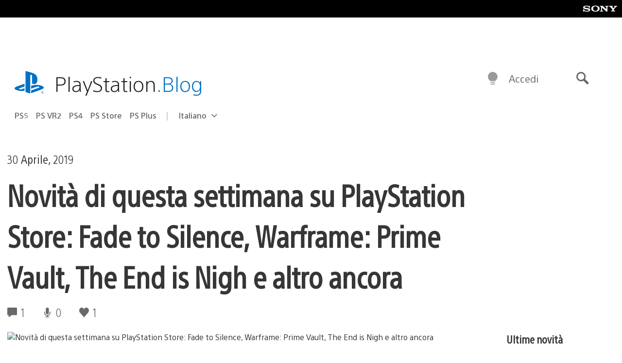

--- FILE ---
content_type: text/html; charset=UTF-8
request_url: https://blog.it.playstation.com/2019/04/30/novit-di-questa-settimana-su-playstation-store-fade-to-silence-warframe-prime-vault-the-end-is-nigh-e-altro-ancora/
body_size: 36401
content:
<!doctype html>
<html lang="it-IT" prefix="og: http://ogp.me/ns# article: http://ogp.me/ns/article#" class="no-js">
<head>
	<meta charset="UTF-8">
	<meta name="viewport" content="width=device-width, initial-scale=1, minimum-scale=1">
	<link rel="profile" href="http://gmpg.org/xfn/11">

	<script>document.documentElement.classList.remove("no-js");</script>

	<script>
		var currentDarkModeOption = localStorage.getItem( 'darkMode' );

		if ( currentDarkModeOption && currentDarkModeOption === 'dark' ) {
			document.documentElement.classList.add( 'prefers-color-mode-dark' );
		}

		if ( currentDarkModeOption && currentDarkModeOption === 'light' ) {
			document.documentElement.classList.add( 'prefers-color-mode-light' );
		}
	</script>

	<style type="text/css">
		/*! normalize.css v8.0.0 | MIT License | github.com/necolas/normalize.css */
		html{line-height:1.15;-webkit-text-size-adjust:100%}body{margin:0}link{display:none}h1{font-size:2em;margin:0.67em 0}hr{box-sizing:content-box;height:0;overflow:visible}pre{font-family:monospace, monospace;font-size:1em}a{background-color:transparent}abbr[title]{border-bottom:none;text-decoration:underline;-webkit-text-decoration:underline dotted;text-decoration:underline dotted}b,strong{font-weight:bolder}code,kbd,samp{font-family:monospace, monospace;font-size:1em}small{font-size:80%}sub,sup{font-size:75%;line-height:0;position:relative;vertical-align:baseline}sub{bottom:-0.25em}sup{top:-0.5em}img{border-style:none}button,input,optgroup,select,textarea{font-family:inherit;font-size:100%;line-height:1.15;margin:0}button,input{overflow:visible}button,select{text-transform:none}button,[type="button"],[type="reset"],[type="submit"]{-webkit-appearance:button}button::-moz-focus-inner,[type="button"]::-moz-focus-inner,[type="reset"]::-moz-focus-inner,[type="submit"]::-moz-focus-inner{border-style:none;padding:0}button:-moz-focusring,[type="button"]:-moz-focusring,[type="reset"]:-moz-focusring,[type="submit"]:-moz-focusring{outline:1px dotted ButtonText}fieldset{padding:0.35em 0.75em 0.625em}legend{box-sizing:border-box;color:inherit;display:table;max-width:100%;padding:0;white-space:normal}progress{vertical-align:baseline}textarea{overflow:auto}[type="checkbox"],[type="radio"]{box-sizing:border-box;padding:0}[type="number"]::-webkit-inner-spin-button,[type="number"]::-webkit-outer-spin-button{height:auto}[type="search"]{-webkit-appearance:textfield;outline-offset:-2px}[type="search"]::-webkit-search-decoration{-webkit-appearance:none}::-webkit-file-upload-button{-webkit-appearance:button;font:inherit}details{display:block}summary{display:list-item}template{display:none}[hidden]{display:none}
	</style>

	<script type="text/javascript" id="altis-accelerate-accelerate-js-before">
/* <![CDATA[ */
var Altis = Altis || {}; Altis.Analytics = {"Ready":false,"Loaded":false,"Consent":{"CookiePrefix":"wp_consent","Enabled":true,"Allowed":["functional","statistics-anonymous"]},"Config":{"LogEndpoint":"https:\/\/eu.accelerate.altis.cloud\/log","AppId":"a5470797cb9b49b3a8cdb698a4bbcb95","ExcludeBots":true},"Noop":true,"Data":{"Endpoint":{},"AppPackageName":"ilblogitalianodiplaystation","AppVersion":"","SiteName":"Il Blog Italiano di PlayStation","Attributes":{"postType":"post","postId":63745,"author":"psitalia","authorId":"120012591276","blog":"https:\/\/blog.it.playstation.com","network":"https:\/\/blog.playstation.com\/","blogId":12,"networkId":1},"Metrics":{}},"Audiences":[{"id":4063475720,"config":{"include":"all","groups":[{"include":"any","rules":[{"field":"endpoint.Location.Country","operator":"=","value":"AR","type":"string"},{"field":"endpoint.Location.Country","operator":"=","value":"BO","type":"string"},{"field":"endpoint.Location.Country","operator":"=","value":"BR","type":"string"},{"field":"endpoint.Location.Country","operator":"=","value":"CL","type":"string"},{"field":"endpoint.Location.Country","operator":"=","value":"CO","type":"string"},{"field":"endpoint.Location.Country","operator":"=","value":"CR","type":"string"},{"field":"endpoint.Location.Country","operator":"=","value":"DO","type":"string"},{"field":"endpoint.Location.Country","operator":"=","value":"EC","type":"string"},{"field":"endpoint.Location.Country","operator":"=","value":"SV","type":"string"},{"field":"endpoint.Location.Country","operator":"=","value":"GT","type":"string"},{"field":"endpoint.Location.Country","operator":"=","value":"HN","type":"string"},{"field":"endpoint.Location.Country","operator":"=","value":"MX","type":"string"},{"field":"endpoint.Location.Country","operator":"=","value":"NI","type":"string"},{"field":"endpoint.Location.Country","operator":"=","value":"PA","type":"string"},{"field":"endpoint.Location.Country","operator":"=","value":"PY","type":"string"},{"field":"endpoint.Location.Country","operator":"=","value":"PE","type":"string"},{"field":"endpoint.Location.Country","operator":"=","value":"UY","type":"string"},{"field":"endpoint.Location.Country","operator":"=","value":"VE","type":"string"}]}]}},{"id":202360640,"config":{"include":"all","groups":[{"include":"any","rules":[{"field":"endpoint.Location.Country","operator":"=","value":"AE","type":"string"},{"field":"endpoint.Location.Country","operator":"=","value":"AD","type":"string"},{"field":"endpoint.Location.Country","operator":"=","value":"AL","type":"string"},{"field":"endpoint.Location.Country","operator":"=","value":"AM","type":"string"},{"field":"endpoint.Location.Country","operator":"=","value":"AO","type":"string"},{"field":"endpoint.Location.Country","operator":"=","value":"AT","type":"string"},{"field":"endpoint.Location.Country","operator":"=","value":"AU","type":"string"},{"field":"endpoint.Location.Country","operator":"=","value":"AZ","type":"string"},{"field":"endpoint.Location.Country","operator":"=","value":"BA","type":"string"},{"field":"endpoint.Location.Country","operator":"=","value":"BD","type":"string"},{"field":"endpoint.Location.Country","operator":"=","value":"BE","type":"string"},{"field":"endpoint.Location.Country","operator":"=","value":"BG","type":"string"},{"field":"endpoint.Location.Country","operator":"=","value":"BH","type":"string"},{"field":"endpoint.Location.Country","operator":"=","value":"BW","type":"string"},{"field":"endpoint.Location.Country","operator":"=","value":"BY","type":"string"},{"field":"endpoint.Location.Country","operator":"=","value":"CD","type":"string"},{"field":"endpoint.Location.Country","operator":"=","value":"CH","type":"string"},{"field":"endpoint.Location.Country","operator":"=","value":"CM","type":"string"},{"field":"endpoint.Location.Country","operator":"=","value":"CY","type":"string"},{"field":"endpoint.Location.Country","operator":"=","value":"CZ","type":"string"},{"field":"endpoint.Location.Country","operator":"=","value":"DE","type":"string"},{"field":"endpoint.Location.Country","operator":"=","value":"DK","type":"string"},{"field":"endpoint.Location.Country","operator":"=","value":"DJ","type":"string"},{"field":"endpoint.Location.Country","operator":"=","value":"DZ","type":"string"},{"field":"endpoint.Location.Country","operator":"=","value":"EE","type":"string"},{"field":"endpoint.Location.Country","operator":"=","value":"EG","type":"string"},{"field":"endpoint.Location.Country","operator":"=","value":"ES","type":"string"},{"field":"endpoint.Location.Country","operator":"=","value":"ET","type":"string"},{"field":"endpoint.Location.Country","operator":"=","value":"FI","type":"string"},{"field":"endpoint.Location.Country","operator":"=","value":"FJ","type":"string"},{"field":"endpoint.Location.Country","operator":"=","value":"FR","type":"string"},{"field":"endpoint.Location.Country","operator":"=","value":"GB","type":"string"},{"field":"endpoint.Location.Country","operator":"=","value":"GE","type":"string"},{"field":"endpoint.Location.Country","operator":"=","value":"GH","type":"string"},{"field":"endpoint.Location.Country","operator":"=","value":"GI","type":"string"},{"field":"endpoint.Location.Country","operator":"=","value":"GR","type":"string"},{"field":"endpoint.Location.Country","operator":"=","value":"HU","type":"string"},{"field":"endpoint.Location.Country","operator":"=","value":"HR","type":"string"},{"field":"endpoint.Location.Country","operator":"=","value":"IE","type":"string"},{"field":"endpoint.Location.Country","operator":"=","value":"IL","type":"string"},{"field":"endpoint.Location.Country","operator":"=","value":"IN","type":"string"},{"field":"endpoint.Location.Country","operator":"=","value":"IS","type":"string"},{"field":"endpoint.Location.Country","operator":"=","value":"IT","type":"string"},{"field":"endpoint.Location.Country","operator":"=","value":"JO","type":"string"},{"field":"endpoint.Location.Country","operator":"=","value":"KE","type":"string"},{"field":"endpoint.Location.Country","operator":"=","value":"KG","type":"string"},{"field":"endpoint.Location.Country","operator":"=","value":"KW","type":"string"},{"field":"endpoint.Location.Country","operator":"=","value":"KZ","type":"string"},{"field":"endpoint.Location.Country","operator":"=","value":"LB","type":"string"},{"field":"endpoint.Location.Country","operator":"=","value":"LI","type":"string"},{"field":"endpoint.Location.Country","operator":"=","value":"LT","type":"string"},{"field":"endpoint.Location.Country","operator":"=","value":"LU","type":"string"},{"field":"endpoint.Location.Country","operator":"=","value":"LV","type":"string"},{"field":"endpoint.Location.Country","operator":"=","value":"MA","type":"string"},{"field":"endpoint.Location.Country","operator":"=","value":"MC","type":"string"},{"field":"endpoint.Location.Country","operator":"=","value":"MD","type":"string"},{"field":"endpoint.Location.Country","operator":"=","value":"ME","type":"string"},{"field":"endpoint.Location.Country","operator":"=","value":"MG","type":"string"},{"field":"endpoint.Location.Country","operator":"=","value":"MK","type":"string"},{"field":"endpoint.Location.Country","operator":"=","value":"MT","type":"string"},{"field":"endpoint.Location.Country","operator":"=","value":"MU","type":"string"},{"field":"endpoint.Location.Country","operator":"=","value":"MW","type":"string"},{"field":"endpoint.Location.Country","operator":"=","value":"MZ","type":"string"},{"field":"endpoint.Location.Country","operator":"=","value":"NA","type":"string"},{"field":"endpoint.Location.Country","operator":"=","value":"NG","type":"string"},{"field":"endpoint.Location.Country","operator":"=","value":"NL","type":"string"},{"field":"endpoint.Location.Country","operator":"=","value":"NO","type":"string"},{"field":"endpoint.Location.Country","operator":"=","value":"NZ","type":"string"},{"field":"endpoint.Location.Country","operator":"=","value":"OM","type":"string"},{"field":"endpoint.Location.Country","operator":"=","value":"PG","type":"string"},{"field":"endpoint.Location.Country","operator":"=","value":"PK","type":"string"},{"field":"endpoint.Location.Country","operator":"=","value":"PL","type":"string"},{"field":"endpoint.Location.Country","operator":"=","value":"PT","type":"string"},{"field":"endpoint.Location.Country","operator":"=","value":"QA","type":"string"},{"field":"endpoint.Location.Country","operator":"=","value":"RO","type":"string"},{"field":"endpoint.Location.Country","operator":"=","value":"RS","type":"string"},{"field":"endpoint.Location.Country","operator":"=","value":"RU","type":"string"},{"field":"endpoint.Location.Country","operator":"=","value":"SA","type":"string"},{"field":"endpoint.Location.Country","operator":"=","value":"SE","type":"string"},{"field":"endpoint.Location.Country","operator":"=","value":"SI","type":"string"},{"field":"endpoint.Location.Country","operator":"=","value":"SK","type":"string"},{"field":"endpoint.Location.Country","operator":"=","value":"SM","type":"string"},{"field":"endpoint.Location.Country","operator":"=","value":"SN","type":"string"},{"field":"endpoint.Location.Country","operator":"=","value":"SO","type":"string"},{"field":"endpoint.Location.Country","operator":"=","value":"SZ","type":"string"},{"field":"endpoint.Location.Country","operator":"=","value":"TJ","type":"string"},{"field":"endpoint.Location.Country","operator":"=","value":"TM","type":"string"},{"field":"endpoint.Location.Country","operator":"=","value":"TN","type":"string"},{"field":"endpoint.Location.Country","operator":"=","value":"TR","type":"string"},{"field":"endpoint.Location.Country","operator":"=","value":"TZ","type":"string"},{"field":"endpoint.Location.Country","operator":"=","value":"UA","type":"string"},{"field":"endpoint.Location.Country","operator":"=","value":"UG","type":"string"},{"field":"endpoint.Location.Country","operator":"=","value":"UK","type":"string"},{"field":"endpoint.Location.Country","operator":"=","value":"UZ","type":"string"},{"field":"endpoint.Location.Country","operator":"=","value":"VA","type":"string"},{"field":"endpoint.Location.Country","operator":"=","value":"XK","type":"string"},{"field":"endpoint.Location.Country","operator":"=","value":"YE","type":"string"},{"field":"endpoint.Location.Country","operator":"=","value":"ZA","type":"string"},{"field":"endpoint.Location.Country","operator":"=","value":"ZM","type":"string"},{"field":"endpoint.Location.Country","operator":"=","value":"ZW","type":"string"}]}]}},{"id":493781949,"config":{"include":"all","groups":[{"include":"any","rules":[{"field":"endpoint.Location.Country","operator":"=","value":"SG","type":"string"},{"field":"endpoint.Location.Country","operator":"=","value":"ID","type":"string"},{"field":"endpoint.Location.Country","operator":"=","value":"MY","type":"string"},{"field":"endpoint.Location.Country","operator":"=","value":"TH","type":"string"},{"field":"endpoint.Location.Country","operator":"=","value":"PH","type":"string"},{"field":"endpoint.Location.Country","operator":"=","value":"VN","type":"string"}]}]}},{"id":740343651,"config":{"include":"all","groups":[{"include":"any","rules":[{"field":"endpoint.Location.Country","operator":"=","value":"AL","type":"string"},{"field":"endpoint.Location.Country","operator":"=","value":"AT","type":"string"},{"field":"endpoint.Location.Country","operator":"=","value":"BA","type":"string"},{"field":"endpoint.Location.Country","operator":"=","value":"BE","type":"string"},{"field":"endpoint.Location.Country","operator":"=","value":"BG","type":"string"},{"field":"endpoint.Location.Country","operator":"=","value":"CH","type":"string"},{"field":"endpoint.Location.Country","operator":"=","value":"CY","type":"string"},{"field":"endpoint.Location.Country","operator":"=","value":"CZ","type":"string"},{"field":"endpoint.Location.Country","operator":"=","value":"DK","type":"string"},{"field":"endpoint.Location.Country","operator":"=","value":"EE","type":"string"},{"field":"endpoint.Location.Country","operator":"=","value":"ES","type":"string"},{"field":"endpoint.Location.Country","operator":"=","value":"FI","type":"string"},{"field":"endpoint.Location.Country","operator":"=","value":"FR","type":"string"},{"field":"endpoint.Location.Country","operator":"=","value":"GB","type":"string"},{"field":"endpoint.Location.Country","operator":"=","value":"GI","type":"string"},{"field":"endpoint.Location.Country","operator":"=","value":"GR","type":"string"},{"field":"endpoint.Location.Country","operator":"=","value":"HU","type":"string"},{"field":"endpoint.Location.Country","operator":"=","value":"HR","type":"string"},{"field":"endpoint.Location.Country","operator":"=","value":"IE","type":"string"},{"field":"endpoint.Location.Country","operator":"=","value":"IL","type":"string"},{"field":"endpoint.Location.Country","operator":"=","value":"IN","type":"string"},{"field":"endpoint.Location.Country","operator":"=","value":"IS","type":"string"},{"field":"endpoint.Location.Country","operator":"=","value":"IT","type":"string"},{"field":"endpoint.Location.Country","operator":"=","value":"JO","type":"string"},{"field":"endpoint.Location.Country","operator":"=","value":"KW","type":"string"},{"field":"endpoint.Location.Country","operator":"=","value":"LB","type":"string"},{"field":"endpoint.Location.Country","operator":"=","value":"LT","type":"string"},{"field":"endpoint.Location.Country","operator":"=","value":"LU","type":"string"},{"field":"endpoint.Location.Country","operator":"=","value":"LV","type":"string"},{"field":"endpoint.Location.Country","operator":"=","value":"MA","type":"string"},{"field":"endpoint.Location.Country","operator":"=","value":"MC","type":"string"},{"field":"endpoint.Location.Country","operator":"=","value":"MD","type":"string"},{"field":"endpoint.Location.Country","operator":"=","value":"ME","type":"string"},{"field":"endpoint.Location.Country","operator":"=","value":"MK","type":"string"},{"field":"endpoint.Location.Country","operator":"=","value":"MT","type":"string"},{"field":"endpoint.Location.Country","operator":"=","value":"NL","type":"string"},{"field":"endpoint.Location.Country","operator":"=","value":"NO","type":"string"},{"field":"endpoint.Location.Country","operator":"=","value":"OM","type":"string"},{"field":"endpoint.Location.Country","operator":"=","value":"PL","type":"string"},{"field":"endpoint.Location.Country","operator":"=","value":"PT","type":"string"},{"field":"endpoint.Location.Country","operator":"=","value":"QA","type":"string"},{"field":"endpoint.Location.Country","operator":"=","value":"RO","type":"string"},{"field":"endpoint.Location.Country","operator":"=","value":"RS","type":"string"},{"field":"endpoint.Location.Country","operator":"=","value":"SE","type":"string"},{"field":"endpoint.Location.Country","operator":"=","value":"SI","type":"string"},{"field":"endpoint.Location.Country","operator":"=","value":"SK","type":"string"},{"field":"endpoint.Location.Country","operator":"=","value":"SM","type":"string"},{"field":"endpoint.Location.Country","operator":"=","value":"TR","type":"string"},{"field":"endpoint.Location.Country","operator":"=","value":"UA","type":"string"},{"field":"endpoint.Location.Country","operator":"=","value":"UK","type":"string"},{"field":"endpoint.Location.Country","operator":"=","value":"VA","type":"string"}]}]}},{"id":4079745168,"config":{"include":"all","groups":[{"include":"any","rules":[{"field":"endpoint.Location.Country","operator":"=","value":"CA","type":"string"},{"field":"endpoint.Location.Country","operator":"=","value":"US","type":"string"}]}]}}]};Altis.Analytics.onReady = function ( callback ) {if ( Altis.Analytics.Ready ) {callback();} else {window.addEventListener( 'altis.analytics.ready', callback );}};Altis.Analytics.onLoad = function ( callback ) {if ( Altis.Analytics.Loaded ) {callback();} else {window.addEventListener( 'altis.analytics.loaded', callback );}};
/* ]]> */
</script>
<script type="text/javascript" src="https://eu.accelerate.altis.cloud/accelerate.3.5.2.js?ver=7f92e30756165bf9ac7e409812147ada" id="altis-accelerate-accelerate-js" async></script>
<script type="text/javascript" id="altis-accelerate-experiments-js-before">
/* <![CDATA[ */
window.Altis = window.Altis || {};window.Altis.Analytics = window.Altis.Analytics || {};window.Altis.Analytics.Experiments = window.Altis.Analytics.Experiments || {};window.Altis.Analytics.Experiments.BuildURL = "https:\/\/blog.it.playstation.com\/content\/mu-plugins\/altis-accelerate\/build";window.Altis.Analytics.Experiments.Goals = {"engagement":{"name":"engagement","event":"click","label":"Engagement (Default)","selector":"a,input[type=\"button\"],input[type=\"submit\"],input[type=\"image\"],button,area","closest":null,"args":{"validation_message":"You need to add at least one clickable element or a form to track conversions."}},"click_any_link":{"name":"click_any_link","event":"click","label":"Click on any link","selector":"a","closest":null,"args":{"validation_message":"You need to add at least one link to this content to track conversions."}},"submit_form":{"name":"submit_form","event":"submit","label":"Submit a form","selector":"form","closest":null,"args":{"validation_message":"You need to add a form to this content to track conversions."}}};
/* ]]> */
</script>
<script type="text/javascript" src="https://blog.it.playstation.com/content/mu-plugins/altis-accelerate/build/experiments.5a093149.js?ver=7f92e30756165bf9ac7e409812147ada" id="altis-accelerate-experiments-js" async></script>
<title>Novità di questa settimana su PlayStation Store: Fade to Silence, Warframe: Prime Vault, The End is Nigh e altro ancora &#8211; Il Blog Italiano di PlayStation</title>
<meta name='robots' content='max-image-preview:large' />
<link rel='preconnect' href='https://cdn.cookielaw.org' />
<link rel="alternate" type="application/rss+xml" title="Il Blog Italiano di PlayStation &raquo; Feed" href="https://blog.it.playstation.com/feed/" />
<link rel="alternate" type="application/rss+xml" title="Il Blog Italiano di PlayStation &raquo; Feed dei commenti" href="https://blog.it.playstation.com/comments/feed/" />
<link rel="alternate" type="application/rss+xml" title="Il Blog Italiano di PlayStation &raquo; Novità di questa settimana su PlayStation Store: Fade to Silence, Warframe: Prime Vault, The End is Nigh e altro ancora Feed dei commenti" href="https://blog.it.playstation.com/2019/04/30/novit-di-questa-settimana-su-playstation-store-fade-to-silence-warframe-prime-vault-the-end-is-nigh-e-altro-ancora/feed/" />
<style id='classic-theme-styles-inline-css' type='text/css'>
/*! This file is auto-generated */
.wp-block-button__link{color:#fff;background-color:#32373c;border-radius:9999px;box-shadow:none;text-decoration:none;padding:calc(.667em + 2px) calc(1.333em + 2px);font-size:1.125em}.wp-block-file__button{background:#32373c;color:#fff;text-decoration:none}
</style>
<style id='global-styles-inline-css' type='text/css'>
:root{--wp--preset--aspect-ratio--square: 1;--wp--preset--aspect-ratio--4-3: 4/3;--wp--preset--aspect-ratio--3-4: 3/4;--wp--preset--aspect-ratio--3-2: 3/2;--wp--preset--aspect-ratio--2-3: 2/3;--wp--preset--aspect-ratio--16-9: 16/9;--wp--preset--aspect-ratio--9-16: 9/16;--wp--preset--color--black: #1f1f1f;--wp--preset--color--cyan-bluish-gray: #abb8c3;--wp--preset--color--white: #fff;--wp--preset--color--pale-pink: #f78da7;--wp--preset--color--vivid-red: #cf2e2e;--wp--preset--color--luminous-vivid-orange: #ff6900;--wp--preset--color--luminous-vivid-amber: #fcb900;--wp--preset--color--light-green-cyan: #7bdcb5;--wp--preset--color--vivid-green-cyan: #00d084;--wp--preset--color--pale-cyan-blue: #8ed1fc;--wp--preset--color--vivid-cyan-blue: #0693e3;--wp--preset--color--vivid-purple: #9b51e0;--wp--preset--color--dark-grey: #363636;--wp--preset--color--grey: #999;--wp--preset--color--satin-blue: #0072c3;--wp--preset--color--light-blue: #00a2ff;--wp--preset--color--dark-blue: #002f67;--wp--preset--color--pale-blue: var( --pale-blue );--wp--preset--gradient--vivid-cyan-blue-to-vivid-purple: linear-gradient(135deg,rgba(6,147,227,1) 0%,rgb(155,81,224) 100%);--wp--preset--gradient--light-green-cyan-to-vivid-green-cyan: linear-gradient(135deg,rgb(122,220,180) 0%,rgb(0,208,130) 100%);--wp--preset--gradient--luminous-vivid-amber-to-luminous-vivid-orange: linear-gradient(135deg,rgba(252,185,0,1) 0%,rgba(255,105,0,1) 100%);--wp--preset--gradient--luminous-vivid-orange-to-vivid-red: linear-gradient(135deg,rgba(255,105,0,1) 0%,rgb(207,46,46) 100%);--wp--preset--gradient--very-light-gray-to-cyan-bluish-gray: linear-gradient(135deg,rgb(238,238,238) 0%,rgb(169,184,195) 100%);--wp--preset--gradient--cool-to-warm-spectrum: linear-gradient(135deg,rgb(74,234,220) 0%,rgb(151,120,209) 20%,rgb(207,42,186) 40%,rgb(238,44,130) 60%,rgb(251,105,98) 80%,rgb(254,248,76) 100%);--wp--preset--gradient--blush-light-purple: linear-gradient(135deg,rgb(255,206,236) 0%,rgb(152,150,240) 100%);--wp--preset--gradient--blush-bordeaux: linear-gradient(135deg,rgb(254,205,165) 0%,rgb(254,45,45) 50%,rgb(107,0,62) 100%);--wp--preset--gradient--luminous-dusk: linear-gradient(135deg,rgb(255,203,112) 0%,rgb(199,81,192) 50%,rgb(65,88,208) 100%);--wp--preset--gradient--pale-ocean: linear-gradient(135deg,rgb(255,245,203) 0%,rgb(182,227,212) 50%,rgb(51,167,181) 100%);--wp--preset--gradient--electric-grass: linear-gradient(135deg,rgb(202,248,128) 0%,rgb(113,206,126) 100%);--wp--preset--gradient--midnight: linear-gradient(135deg,rgb(2,3,129) 0%,rgb(40,116,252) 100%);--wp--preset--font-size--small: 13px;--wp--preset--font-size--medium: 20px;--wp--preset--font-size--large: 36px;--wp--preset--font-size--x-large: 42px;--wp--preset--spacing--20: 0.44rem;--wp--preset--spacing--30: 0.67rem;--wp--preset--spacing--40: 1rem;--wp--preset--spacing--50: 1.5rem;--wp--preset--spacing--60: 2.25rem;--wp--preset--spacing--70: 3.38rem;--wp--preset--spacing--80: 5.06rem;--wp--preset--shadow--natural: 6px 6px 9px rgba(0, 0, 0, 0.2);--wp--preset--shadow--deep: 12px 12px 50px rgba(0, 0, 0, 0.4);--wp--preset--shadow--sharp: 6px 6px 0px rgba(0, 0, 0, 0.2);--wp--preset--shadow--outlined: 6px 6px 0px -3px rgba(255, 255, 255, 1), 6px 6px rgba(0, 0, 0, 1);--wp--preset--shadow--crisp: 6px 6px 0px rgba(0, 0, 0, 1);}:where(.is-layout-flex){gap: 0.5em;}:where(.is-layout-grid){gap: 0.5em;}body .is-layout-flex{display: flex;}.is-layout-flex{flex-wrap: wrap;align-items: center;}.is-layout-flex > :is(*, div){margin: 0;}body .is-layout-grid{display: grid;}.is-layout-grid > :is(*, div){margin: 0;}:where(.wp-block-columns.is-layout-flex){gap: 2em;}:where(.wp-block-columns.is-layout-grid){gap: 2em;}:where(.wp-block-post-template.is-layout-flex){gap: 1.25em;}:where(.wp-block-post-template.is-layout-grid){gap: 1.25em;}.has-black-color{color: var(--wp--preset--color--black) !important;}.has-cyan-bluish-gray-color{color: var(--wp--preset--color--cyan-bluish-gray) !important;}.has-white-color{color: var(--wp--preset--color--white) !important;}.has-pale-pink-color{color: var(--wp--preset--color--pale-pink) !important;}.has-vivid-red-color{color: var(--wp--preset--color--vivid-red) !important;}.has-luminous-vivid-orange-color{color: var(--wp--preset--color--luminous-vivid-orange) !important;}.has-luminous-vivid-amber-color{color: var(--wp--preset--color--luminous-vivid-amber) !important;}.has-light-green-cyan-color{color: var(--wp--preset--color--light-green-cyan) !important;}.has-vivid-green-cyan-color{color: var(--wp--preset--color--vivid-green-cyan) !important;}.has-pale-cyan-blue-color{color: var(--wp--preset--color--pale-cyan-blue) !important;}.has-vivid-cyan-blue-color{color: var(--wp--preset--color--vivid-cyan-blue) !important;}.has-vivid-purple-color{color: var(--wp--preset--color--vivid-purple) !important;}.has-black-background-color{background-color: var(--wp--preset--color--black) !important;}.has-cyan-bluish-gray-background-color{background-color: var(--wp--preset--color--cyan-bluish-gray) !important;}.has-white-background-color{background-color: var(--wp--preset--color--white) !important;}.has-pale-pink-background-color{background-color: var(--wp--preset--color--pale-pink) !important;}.has-vivid-red-background-color{background-color: var(--wp--preset--color--vivid-red) !important;}.has-luminous-vivid-orange-background-color{background-color: var(--wp--preset--color--luminous-vivid-orange) !important;}.has-luminous-vivid-amber-background-color{background-color: var(--wp--preset--color--luminous-vivid-amber) !important;}.has-light-green-cyan-background-color{background-color: var(--wp--preset--color--light-green-cyan) !important;}.has-vivid-green-cyan-background-color{background-color: var(--wp--preset--color--vivid-green-cyan) !important;}.has-pale-cyan-blue-background-color{background-color: var(--wp--preset--color--pale-cyan-blue) !important;}.has-vivid-cyan-blue-background-color{background-color: var(--wp--preset--color--vivid-cyan-blue) !important;}.has-vivid-purple-background-color{background-color: var(--wp--preset--color--vivid-purple) !important;}.has-black-border-color{border-color: var(--wp--preset--color--black) !important;}.has-cyan-bluish-gray-border-color{border-color: var(--wp--preset--color--cyan-bluish-gray) !important;}.has-white-border-color{border-color: var(--wp--preset--color--white) !important;}.has-pale-pink-border-color{border-color: var(--wp--preset--color--pale-pink) !important;}.has-vivid-red-border-color{border-color: var(--wp--preset--color--vivid-red) !important;}.has-luminous-vivid-orange-border-color{border-color: var(--wp--preset--color--luminous-vivid-orange) !important;}.has-luminous-vivid-amber-border-color{border-color: var(--wp--preset--color--luminous-vivid-amber) !important;}.has-light-green-cyan-border-color{border-color: var(--wp--preset--color--light-green-cyan) !important;}.has-vivid-green-cyan-border-color{border-color: var(--wp--preset--color--vivid-green-cyan) !important;}.has-pale-cyan-blue-border-color{border-color: var(--wp--preset--color--pale-cyan-blue) !important;}.has-vivid-cyan-blue-border-color{border-color: var(--wp--preset--color--vivid-cyan-blue) !important;}.has-vivid-purple-border-color{border-color: var(--wp--preset--color--vivid-purple) !important;}.has-vivid-cyan-blue-to-vivid-purple-gradient-background{background: var(--wp--preset--gradient--vivid-cyan-blue-to-vivid-purple) !important;}.has-light-green-cyan-to-vivid-green-cyan-gradient-background{background: var(--wp--preset--gradient--light-green-cyan-to-vivid-green-cyan) !important;}.has-luminous-vivid-amber-to-luminous-vivid-orange-gradient-background{background: var(--wp--preset--gradient--luminous-vivid-amber-to-luminous-vivid-orange) !important;}.has-luminous-vivid-orange-to-vivid-red-gradient-background{background: var(--wp--preset--gradient--luminous-vivid-orange-to-vivid-red) !important;}.has-very-light-gray-to-cyan-bluish-gray-gradient-background{background: var(--wp--preset--gradient--very-light-gray-to-cyan-bluish-gray) !important;}.has-cool-to-warm-spectrum-gradient-background{background: var(--wp--preset--gradient--cool-to-warm-spectrum) !important;}.has-blush-light-purple-gradient-background{background: var(--wp--preset--gradient--blush-light-purple) !important;}.has-blush-bordeaux-gradient-background{background: var(--wp--preset--gradient--blush-bordeaux) !important;}.has-luminous-dusk-gradient-background{background: var(--wp--preset--gradient--luminous-dusk) !important;}.has-pale-ocean-gradient-background{background: var(--wp--preset--gradient--pale-ocean) !important;}.has-electric-grass-gradient-background{background: var(--wp--preset--gradient--electric-grass) !important;}.has-midnight-gradient-background{background: var(--wp--preset--gradient--midnight) !important;}.has-small-font-size{font-size: var(--wp--preset--font-size--small) !important;}.has-medium-font-size{font-size: var(--wp--preset--font-size--medium) !important;}.has-large-font-size{font-size: var(--wp--preset--font-size--large) !important;}.has-x-large-font-size{font-size: var(--wp--preset--font-size--x-large) !important;}
:where(.wp-block-post-template.is-layout-flex){gap: 1.25em;}:where(.wp-block-post-template.is-layout-grid){gap: 1.25em;}
:where(.wp-block-columns.is-layout-flex){gap: 2em;}:where(.wp-block-columns.is-layout-grid){gap: 2em;}
:root :where(.wp-block-pullquote){font-size: 1.5em;line-height: 1.6;}
</style>
<link rel='stylesheet' id='90636bb479094cadfaa00b78250f9e2c-css' integrity='sha384-xFUDp/EkncdIOxQVD+eAwevr9ngEYoY5RhPUrdi84QfY7PtZEJz76g2Vl0L02X/U' href='https://blog.it.playstation.com/content/themes/playstation-2018/css/c598390f7bbb52fd59bf-main.css' type='text/css' media='all' />
<link rel='stylesheet' id='6a55ab14e6cb318ee1f0abc8b5aea525-css' integrity='sha384-7qSCtNZ5uZZFHdCT9oek0ADNGS4hd38qrfSCFLowigHtx3KyKTygpkt1XIhQ4kI/' href='https://blog.it.playstation.com/content/themes/playstation-2018/css/c598390f7bbb52fd59bf-singular.css' type='text/css' media='all' />
<script type="text/javascript" src="https://cdn.cookielaw.org/consent/0194a27f-57a3-7617-afa7-86ca2a2123a3/OtAutoBlock.js?ver=1.0" id="onetrust-cookie-notice-js"></script>
<script type="text/javascript" src="https://cdn.cookielaw.org/scripttemplates/otSDKStub.js?ver=1.0" id="onetrust-stub-js" data-domain-script="0194a27f-57a3-7617-afa7-86ca2a2123a3"></script>
<script type="text/javascript" id="onetrust-stub-js-after">
/* <![CDATA[ */
	const onUserData = new Promise( ( resolve ) => {
		window.addEventListener( 'noUserData', () => {
			resolve( {
				id: null,
				plus: null
			} );
		} );

		window.addEventListener( 'getUserData', ( data ) => {
			userData = data.detail;

			resolve( {
				id: userData?.psnID,
				plus: userData?.psPlus
			} );
		} );
	} );

	window.OptanonWrapper = () => {
		// Convert categories to array.
		const categories = window.OnetrustActiveGroups.split( ',' ).reduce( ( array, e ) => {
			if ( e ) {
				array.push( e );
			}
			return array;
		}, [] );

		const targetingGroupId = 'C0004';
		const performanceGroupId = 'C0002';
		const youTubeGroupId = 'SEU21';

		// Check if the targeting category was consented to.
		if ( categories.includes( targetingGroupId ) ) {
			window.Altis.Analytics.Noop = false;
				if ( ! document.getElementById( 'psn-ga4' ) ) {
		const scriptTag = document.createElement( 'script' );
		scriptTag.setAttribute( 'id', 'psn-ga4' );
		scriptTag.setAttribute( 'src', 'https://www.googletagmanager.com/gtag/js?id=G-BJXNZ5PDHG' );
		scriptTag.setAttribute( 'type', 'text/javascript' );
		scriptTag.setAttribute( 'async', '' );

		document.head.appendChild( scriptTag );
	}

	window.dataLayer = window.dataLayer || [];
	function gtag(){dataLayer.push(arguments);}
	gtag('js', new Date());
	gtag('config', 'G-BJXNZ5PDHG', {});
		(function(i,s,o,g,r,a,m){i['GoogleAnalyticsObject']=r;i[r]=i[r]||function(){(i[r].q=i[r].q||[]).push(arguments)},i[r].l=1*new Date();a=s.createElement(o),m=s.getElementsByTagName(o)[0];a.async=1;a.src=g;m.parentNode.insertBefore(a,m)})(window,document,'script','https://www.google-analytics.com/analytics.js','ga');
	ga('create', 'UA-7880555-16', 'auto');
	ga('send', 'pageview');
			}

		// Check if the performance category was consented to.
		if ( categories.includes( performanceGroupId ) ) {
					if ( ! document.getElementById( 'adobe-analytics' ) ) {
			const scriptTag = document.createElement( 'script' );
			scriptTag.setAttribute( 'id', 'adobe-analytics' );
			scriptTag.setAttribute( 'src', '//assets.adobedtm.com/3dc13bcabc29/51371216b955/launch-e57e603e27e9.min.js' );
			scriptTag.setAttribute( 'type', 'text/javascript' );
			scriptTag.setAttribute( 'async', '' );

			document.head.appendChild( scriptTag );
		}

		onUserData.then( ( user ) => {
			DataLayer.default.pageview({
				primaryCategory: psnAnalytics.primaryCategory,
				pageTypes: {
					'/': 'list',
					'/page/*': 'list',
					'/tag/*': 'list',
					'/category/*': 'list',
					'$//(\/[12]\d{3}\/(0[1-9]|1[0-2])\/(0[1-9]|[12]\d|3[01]))\/(.*)/gi': 'detail',
				},
				app: {
					env: psnAnalytics.app.env,
					name: 'blog',
					version: psnAnalytics.app.version
				},
				locale: psnAnalytics.locale,
				user: user
			} );
		} );

		if ( psnAnalytics.search ) {
			DataLayer.default.search( psnAnalytics.search );
		}
				}

		// Add body class if the YouTube category was consented to.
		if ( categories.includes( youTubeGroupId ) ) {
			document.body.classList.add( 'onetrust-youtube-consent' );
		} else {
			document.body.classList.remove( 'onetrust-youtube-consent' );
		}

		const consentEvent = new CustomEvent( 'wp_listen_for_consent_change', {
			detail: {
				statistics: categories.includes( youTubeGroupId ) ? 'allow' : 'deny'
			},
		} );

		document.dispatchEvent( consentEvent );
	}
	
/* ]]> */
</script>
<link rel="https://api.w.org/" href="https://blog.it.playstation.com/wp-json/" /><link rel="alternate" title="JSON" type="application/json" href="https://blog.it.playstation.com/wp-json/wp/v2/posts/63745" /><link rel="EditURI" type="application/rsd+xml" title="RSD" href="https://blog.it.playstation.com/xmlrpc.php?rsd" />

<link rel="canonical" href="https://blog.it.playstation.com/2019/04/30/novit-di-questa-settimana-su-playstation-store-fade-to-silence-warframe-prime-vault-the-end-is-nigh-e-altro-ancora/" />
<link rel='shortlink' href='https://blog.it.playstation.com/?p=63745' />
<link rel="alternate" title="oEmbed (JSON)" type="application/json+oembed" href="https://blog.it.playstation.com/wp-json/oembed/1.0/embed?url=https%3A%2F%2Fblog.it.playstation.com%2F2019%2F04%2F30%2Fnovit-di-questa-settimana-su-playstation-store-fade-to-silence-warframe-prime-vault-the-end-is-nigh-e-altro-ancora%2F" />
<link rel="alternate" title="oEmbed (XML)" type="text/xml+oembed" href="https://blog.it.playstation.com/wp-json/oembed/1.0/embed?url=https%3A%2F%2Fblog.it.playstation.com%2F2019%2F04%2F30%2Fnovit-di-questa-settimana-su-playstation-store-fade-to-silence-warframe-prime-vault-the-end-is-nigh-e-altro-ancora%2F&#038;format=xml" />
<meta property="og:title" name="og:title" content="Novità di questa settimana su PlayStation Store: Fade to Silence, Warframe: Prime Vault, The End is Nigh e altro ancora" />
<meta property="og:type" name="og:type" content="article" />
<meta property="og:image" name="og:image" content="https://blog.it.playstation.com/tachyon/sites/12/2019/04/29_04-StorePost-Feat.jpg?presign=X-Amz-Content-Sha256%3DUNSIGNED-PAYLOAD%26X-Amz-Security-Token%3DIQoJb3JpZ2luX2VjEBgaCXVzLWVhc3QtMSJHMEUCIQDPpEIpD%252B8SJdjUMbvO6kRfAVHmNfpw%252FRrxHKI5GTeR9QIgGECuDzJZmsOa1whWZkZRCV4aLt%252FcgzLDTJ63RQHw3FwqhgQI4f%252F%252F%252F%252F%252F%252F%252F%252F%252F%252FARAAGgw1Nzc0MTg4MTg0MTMiDPlzh7yHzxItLb0ZcSraAwriABS%252FNEnjYfuy6N3%252FDkZ0kcMfAm3Jmg9LjsPbnL3tbIys11XhwPh3oE9vCPmiuBjteBHoaKx61t0WXmZLZyunu6nGqDgDoMc23WXnXrI%252FzS%252BZBefJIy2KDUftXYhBraA7wusEL9KSBnBn6B1f1upY7zkQFmhy%252B%252FnaOeUXFHRXqNB0E1gQUNLtO8UqgXBymV6HtTrrVa%252Fj77wFzsdEQ7AG%252F%252B%252Bc5k%252BCqKxMXl83IL3%252Bt%252ByWuZVle19YSKZjTJastd56JJFg%252FxJcHKcRjCyjWU2ZgPKOwDlRT6JhCXjptYWnbn6GIygd0tF1jf0d8h4zveaD1%252F6eFIFNCQTDZXXnqHho9heCYzIomXCpEhRNYNTPBYO93t04CYSFfw35p1cPTA39343nh4SRXsq7ZKIp2OuZnFGtuQEP2sgmKPYMVPdl7OZVX0AnaVJUpmCnqcDPWKXVm5GaxetbxNt4r7aSpNYyr8hBqmbkYMOwAJz9KNIBd8N1n%252B3eFr8XmHsMMfC2K%252B2%252FeJ%252FFU4NqcyzLDU4ea0fNmFXjZgf4lkzX3xMn%252FwP%252Fwl4WsfpKfwpJMyF%252F3Ev7WIBD9Cwy4%252FT3Q8w0abhofyT0TnLcb2cGed5P6qhME7oTuPWHLSXVe2PyJTDKk8nLBjqlAXE5%252FvWSqSObVM521bDwZ1AspxpbeotjbA0%252FzqVz273eSTH3RvHdy23yWpOiFAxpGsnBU8FGAmw1frRX5go8DWI6vchr7iLHV66JfHFCX%252F8QKEAW4BbAUKuWxhL2ube%252FxMHt1EghJcJDBgH3iqFGICXh4XNT%252Fr5%252B4hllmzd90Z6KsoMt9eC9GCNqnV21y5xKShmDyvoGuSDJU9qsEDHg5EObqnJ%252FmQ%253D%253D%26X-Amz-Algorithm%3DAWS4-HMAC-SHA256%26X-Amz-Credential%3DASIAYM4GX6NWWW2OZCPR%252F20260122%252Fus-east-1%252Fs3%252Faws4_request%26X-Amz-Date%3D20260122T160125Z%26X-Amz-SignedHeaders%3Dhost%26X-Amz-Expires%3D900%26X-Amz-Signature%3D50d48fc885004c0978a25117ceb46f724fa3f440abf1322c1c0e78943c120911" />
<meta property="og:url" name="og:url" content="https://blog.it.playstation.com/2019/04/30/novit-di-questa-settimana-su-playstation-store-fade-to-silence-warframe-prime-vault-the-end-is-nigh-e-altro-ancora/" />
<meta property="og:description" name="og:description" content="Inoltre, pre-ordini disponibili per Madden NFL 20 e Mini-Mech Mayhem" />
<meta property="og:locale" name="og:locale" content="it_IT" />
<meta property="og:site_name" name="og:site_name" content="Il Blog Italiano di PlayStation" />
<meta property="twitter:card" name="twitter:card" content="summary_large_image" />
<meta property="description" name="description" content="Inoltre, pre-ordini disponibili per Madden NFL 20 e Mini-Mech Mayhem" />
<meta property="article:tag" name="article:tag" content="Warframe: Prime Vault" />
<meta property="article:section" name="article:section" content="PS Store" />
<meta property="article:published_time" name="article:published_time" content="2019-04-30T10:16:46+02:00" />
<meta property="article:modified_time" name="article:modified_time" content="2019-04-30T10:16:46+02:00" />
<meta property="article:author" name="article:author" content="https://blog.it.playstation.com/author/psitalia/" />
	<link rel="stylesheet" href="https://blog.it.playstation.com/content/themes/playstation-2018/css/c598390f7bbb52fd59bf-fonts.css" media="print" onload="this.media='all'; this.onload=null;">
	<link rel="icon" href="https://blog.it.playstation.com/tachyon/sites/12/2025/12/3ddb9cc9b0a8558b12a48530b1e24d84509f6451.png?fit=32%2C32" sizes="32x32" />
<link rel="icon" href="https://blog.it.playstation.com/tachyon/sites/12/2025/12/3ddb9cc9b0a8558b12a48530b1e24d84509f6451.png?fit=192%2C192" sizes="192x192" />
<link rel="apple-touch-icon" href="https://blog.it.playstation.com/tachyon/sites/12/2025/12/3ddb9cc9b0a8558b12a48530b1e24d84509f6451.png?fit=180%2C180" />
<meta name="msapplication-TileImage" content="https://blog.it.playstation.com/tachyon/sites/12/2025/12/3ddb9cc9b0a8558b12a48530b1e24d84509f6451.png?fit=270%2C270" />
</head>

<body class="wp-singular post-template-default single single-post postid-63745 single-format-standard wp-theme-playstation-2018">
<div id="page" class="site">
	<a class="skip-link screen-reader-text" href="#primary">Salta al contenuto</a>

	
		<div class="pre-header">
		<div class="sony-banner">
	<a href="https://www.playstation.com"><img src="https://blog.it.playstation.com/content/themes/playstation-2018/images/sonylogo-2x.jpg" alt="playstation.com" class="sony-logo" /></a>
</div>
<div class="page-banner ">
	
<template data-fallback data-parent-id="d0f49c78-3f1c-4340-9aa3-4f2cd7e760d7"><img fetchpriority="high" src="https://blog.it.playstation.com/tachyon/sites/12/2025/12/8b13c50251c1463cb963e9125c329bdceb1041ac.jpg" class="page-banner__takeover-img geolocated-header-image wp-image-128242" srcset="https://blog.it.playstation.com/tachyon/sites/12/2025/12/8b13c50251c1463cb963e9125c329bdceb1041ac.jpg?resize=1900%2C470&amp;zoom=1 1900w, https://blog.it.playstation.com/tachyon/sites/12/2025/12/8b13c50251c1463cb963e9125c329bdceb1041ac.jpg?resize=1900%2C470&amp;zoom=0.76 1444w, https://blog.it.playstation.com/tachyon/sites/12/2025/12/8b13c50251c1463cb963e9125c329bdceb1041ac.jpg?resize=1900%2C470&amp;zoom=0.62 1178w, https://blog.it.playstation.com/tachyon/sites/12/2025/12/8b13c50251c1463cb963e9125c329bdceb1041ac.jpg?resize=1900%2C470&amp;zoom=0.5 950w, https://blog.it.playstation.com/tachyon/sites/12/2025/12/8b13c50251c1463cb963e9125c329bdceb1041ac.jpg?resize=1900%2C470&amp;zoom=0.42 798w, https://blog.it.playstation.com/tachyon/sites/12/2025/12/8b13c50251c1463cb963e9125c329bdceb1041ac.jpg?resize=1900%2C470&amp;zoom=0.32 608w, https://blog.it.playstation.com/tachyon/sites/12/2025/12/8b13c50251c1463cb963e9125c329bdceb1041ac.jpg?resize=1900%2C470&amp;zoom=0.26 494w" sizes="100vw" width="1900" height="470" alt=""></template>
<personalization-block block-id="d0f49c78-3f1c-4340-9aa3-4f2cd7e760d7"></personalization-block></div>
	</div>
	
	<header id="masthead" class="site-header sticky">
		
<nav id="site-navigation" class="navigation__primary above-fold" aria-label="Menu principale">

	<div class="logo-menu-wrap">
	<div class="site-logo-link">
		<a href="https://www.playstation.com" class="playstation-logo">
			<span class="screen-reader-text">playstation.com</span>
				<svg class="icon icon--brand-ps icon--white" aria-hidden="true" viewBox="0 0 20 20" focusable="false" version="1.1">
		<title></title><path d="M1.5 15.51c-1.58-.44-1.84-1.37-1.12-1.9.66-.49 1.8-.86 1.8-.86l4.67-1.66v1.89l-3.36 1.2c-.59.21-.69.51-.2.67.48.16 1.36.11 1.95-.1l1.61-.58v1.69c-.1.02-.22.04-.32.05-1.62.27-3.34.16-5.03-.4zm9.85.2l5.24-1.87c.6-.21.69-.51.2-.67-.48-.16-1.36-.11-1.95.1l-3.49 1.23v-1.96l.2-.07s1.01-.36 2.43-.51c1.42-.16 3.16.02 4.52.54 1.54.49 1.71 1.2 1.32 1.69-.39.49-1.35.84-1.35.84l-7.12 2.56v-1.88zm.62-12.1c2.76.95 3.69 2.13 3.69 4.78 0 2.59-1.6 3.57-3.63 2.59V6.16c0-.57-.1-1.09-.64-1.23-.41-.13-.66.25-.66.81v12.08l-3.26-1.03V2.38c1.39.26 3.41.86 4.5 1.23zm7.25 13.1c0 .04-.01.07-.03.08-.02.02-.06.02-.1.02h-.21v-.21h.22c.03 0 .05 0 .07.01.04.03.05.06.05.1zm.15.48c-.01 0-.02-.02-.02-.03 0-.01-.01-.03-.01-.06V17c0-.05-.01-.08-.03-.1l-.04-.04c.02-.02.04-.03.06-.05.02-.03.03-.07.03-.11 0-.09-.04-.15-.11-.18a.29.29 0 0 0-.14-.03H18.76v.75h.14v-.31h.2c.04 0 .06 0 .08.01.03.01.04.04.04.08l.01.12c0 .03 0 .05.01.06 0 .01.01.02.01.03v.01h.15v-.04l-.03-.01zm-.88-.31c0-.15.06-.29.16-.39a.552.552 0 0 1 .94.39.552.552 0 1 1-.94.39.513.513 0 0 1-.16-.39zm.55.67c.18 0 .35-.07.47-.2a.65.65 0 0 0 0-.94.641.641 0 0 0-.47-.19c-.37 0-.67.3-.67.67 0 .18.07.34.2.47.13.12.29.19.47.19z" fill-rule="evenodd" class="icon-primary-color"/>	</svg>
			</a>
		<a href="https://blog.it.playstation.com" class="blog-title">
			PlayStation<span class="highlight-blog">.Blog</span>
		</a>
	</div>
	<button class="menu-toggle" aria-label="Apri (il) Menù" aria-expanded="false">
		<svg class="icon-menu-toggle" aria-hidden="true" version="1.1" xmlns="http://www.w3.org/2000/svg" xmlns:xlink="http://www.w3.org/1999/xlink" x="0px" y="0px" viewBox="0 0 100 100">
			<g class="svg-menu-toggle">
				<path class="line line-1" d="M5 13h90v14H5z"/>
				<path class="line line-2" d="M5 43h90v14H5z"/>
				<path class="line line-3" d="M5 73h90v14H5z"/>
			</g>
		</svg>
		<span class="screen-reader-text">Menu</span>
	</button>
	<div class="region-menu-wrap flex">
		<div class="primary-menu-container">
			<ul id="primary-menu" class="header__nav"><li id="menu-item-74532" class="menu-item menu-item-type-taxonomy menu-item-object-category menu-item-74532"><a href="https://blog.it.playstation.com/category/playstation-5/">PS5</a></li>
<li id="menu-item-109049" class="menu-item menu-item-type-taxonomy menu-item-object-category menu-item-109049"><a href="https://blog.it.playstation.com/category/ps-vr2/">PS VR2</a></li>
<li id="menu-item-74568" class="menu-item menu-item-type-taxonomy menu-item-object-category menu-item-74568"><a href="https://blog.it.playstation.com/category/playstation-4/">PS4</a></li>
<li id="menu-item-74529" class="menu-item menu-item-type-taxonomy menu-item-object-category menu-item-74529"><a href="https://blog.it.playstation.com/category/ps-store/">PS Store</a></li>
<li id="menu-item-74574" class="menu-item menu-item-type-taxonomy menu-item-object-category menu-item-74574"><a href="https://blog.it.playstation.com/category/ps-plus/">PS Plus</a></li>
</ul>		</div>

		
<div class="site-header__region-selector-wrap">
	<button class="site-header__region-select region-select" aria-expanded="false">
		<span class="screen-reader-text">Seleziona una Regione</span>
		<span class="screen-reader-text">Regione attuale:</span>
		<span class="region-name">Italiano</span>

			<svg class="icon icon--caret-down down-arrow icon-arrow-down icon--16 icon--grey" aria-hidden="true" viewBox="0 0 20 20" focusable="false" version="1.1">
		<title></title><path fill-rule="evenodd" class="icon-primary-color" d="M0 5.8l1.83-1.79L10 12.34l8.17-8.33L20 5.8 10 15.99z"/>	</svg>
		</button>

	
<div class="site-header__region-selector-dropdown region-selector-dropdown">
	<ul class="site-header__region-selector-link-list region-selector-link-list">
					<li class="site-header__region-selector-list-item region-selector-list-item">
				<a href="https://blog.playstation.com/" class="region-link">Inglese</a>			</li>
					<li class="site-header__region-selector-list-item region-selector-list-item">
				<a href="https://blog.fr.playstation.com/" class="region-link">Francese</a>			</li>
					<li class="site-header__region-selector-list-item region-selector-list-item">
				<a href="https://blog.de.playstation.com/" class="region-link">Tedesco</a>			</li>
					<li class="site-header__region-selector-list-item region-selector-list-item">
				<a href="https://blog.ja.playstation.com/" class="region-link">Giapponese</a>			</li>
					<li class="site-header__region-selector-list-item region-selector-list-item">
				<a href="https://blog.ko.playstation.com/" class="region-link">Korean</a>			</li>
					<li class="site-header__region-selector-list-item region-selector-list-item">
				<a href="https://blog.br.playstation.com/" class="region-link">Portoghese (Br)</a>			</li>
					<li class="site-header__region-selector-list-item region-selector-list-item">
				<a href="https://blog.ru.playstation.com/" class="region-link">Russo</a>			</li>
					<li class="site-header__region-selector-list-item region-selector-list-item">
				<a href="https://blog.latam.playstation.com/" class="region-link">Spagnolo (LatAm)</a>			</li>
					<li class="site-header__region-selector-list-item region-selector-list-item">
				<a href="https://blog.es.playstation.com/" class="region-link">Spagnolo (UE)</a>			</li>
					<li class="site-header__region-selector-list-item region-selector-list-item">
				<a href="https://blog.zh-hant.playstation.com/" class="region-link">Traditional Chinese</a>			</li>
			</ul>
</div>
</div>
	</div>
</div>
	<div class="login-search-wrap">
	<div class="dark-mode">
		<div class="dark-mode__message">
			<p class="dark-mode__message--text" aria-live="polite"></p>
		</div>
		<button class="dark-mode__toggle with-tooltip" type="button" aria-label="Attiva/disattiva modalità dark">
				<svg class="icon icon--lightbulb icon--26 icon--" aria-hidden="true" viewBox="0 0 20 20" focusable="false" version="1.1">
		<title></title><path d="M6.3 17.12h7.32v-1.35H6.3v1.35zm0 1.69c0 .66.54 1.19 1.2 1.19h4.93c.66 0 1.19-.53 1.19-1.19v-.25H6.3v.25zM17.55 7.59c0 2.29-1.44 5.07-3.6 6.74H5.98c-2.16-1.67-3.6-4.45-3.6-6.74C2.37 3.4 5.77 0 9.97 0c4.19 0 7.58 3.4 7.58 7.59z" fill-rule="evenodd" class="icon-primary-color"/>	</svg>
			</button>
	</div>
	<span id="js-login-link">
		<a href="https://ca.account.sony.com/api/authz/v3/oauth/authorize?client_id=0399155d-250c-47ab-b77a-228dcafea40d&#038;response_type=code&#038;scope=openid+id_token%3Apsn.basic_claims+user%3AbasicProfile.get+kamaji%3Auser.subscriptions.get&#038;redirect_uri=https%3A%2F%2Fblog.it.playstation.com%2Fwp-admin%2Fadmin-ajax.php%3Faction%3Dhandle_login%26return_to%3Dhttps%253A%252F%252Fblog.it.playstation.com%252F2019%252F04%252F30%252Fnovit-di-questa-settimana-su-playstation-store-fade-to-silence-warframe-prime-vault-the-end-is-nigh-e-altro-ancora%252F%2523login&#038;service_entity=urn:service-entity:psn" class="login-link">
			Accedi		</a>
	</span>
	<button class="nav-button-search" aria-expanded="false">
			<svg class="icon icon--search icon--26 icon--grey" aria-hidden="true" viewBox="0 0 20 20" focusable="false" version="1.1">
		<title></title><path d="M7.43 12.54c-2.82-.01-5.11-2.29-5.11-5.11 0-2.82 2.29-5.11 5.11-5.11 2.82.01 5.11 2.29 5.11 5.11a5.126 5.126 0 0 1-5.11 5.11zm6.39-1.34c.65-1.11 1.03-2.4 1.03-3.78 0-4.1-3.32-7.42-7.42-7.43A7.437 7.437 0 0 0 0 7.43c0 4.1 3.32 7.42 7.42 7.43 1.38 0 2.67-.38 3.78-1.03L17.38 20 20 17.38l-6.18-6.18z" fill-rule="evenodd" class="icon-primary-color"/>	</svg>
			<span class="screen-reader-text">Cerca</span>
	</button>

	<div class="navigation__search">
	<form class="nav-search-form" method="get" action="https://blog.it.playstation.com/" role="search">
		<label for="search-input" class="screen-reader-text">Cerca nel blog PlayStation</label>
		<input type="text" name="s" id="search-input" required placeholder="Cerca nel blog PlayStation" class="nav-search-form__input">
		<button class="nav-search-form__submit" aria-label="Avvia ricerca">
				<svg class="icon icon--search icon--26 icon--grey" aria-hidden="true" viewBox="0 0 20 20" focusable="false" version="1.1">
		<title></title><path d="M7.43 12.54c-2.82-.01-5.11-2.29-5.11-5.11 0-2.82 2.29-5.11 5.11-5.11 2.82.01 5.11 2.29 5.11 5.11a5.126 5.126 0 0 1-5.11 5.11zm6.39-1.34c.65-1.11 1.03-2.4 1.03-3.78 0-4.1-3.32-7.42-7.42-7.43A7.437 7.437 0 0 0 0 7.43c0 4.1 3.32 7.42 7.42 7.43 1.38 0 2.67-.38 3.78-1.03L17.38 20 20 17.38l-6.18-6.18z" fill-rule="evenodd" class="icon-primary-color"/>	</svg>
			</button>
	</form>
</div>
</div>

</nav>

<div class="mobile-menu-container">

	<div class="mobile-search-container">
	<form class="mobile-search-container__form" method="get" action="https://blog.it.playstation.com/" role="search">
		<label for="mobile-search-input" class="screen-reader-text">Cerca nel blog PlayStation</label>
		<input type="text" name="s" id="mobile-search-input" required placeholder="Cerca nel blog PlayStation" class="mobile-search-container__input">
		<button class="mobile-search-container__submit" aria-label="Avvia ricerca">
				<svg class="icon icon--search icon--26 icon--white" aria-hidden="true" viewBox="0 0 20 20" focusable="false" version="1.1">
		<title></title><path d="M7.43 12.54c-2.82-.01-5.11-2.29-5.11-5.11 0-2.82 2.29-5.11 5.11-5.11 2.82.01 5.11 2.29 5.11 5.11a5.126 5.126 0 0 1-5.11 5.11zm6.39-1.34c.65-1.11 1.03-2.4 1.03-3.78 0-4.1-3.32-7.42-7.42-7.43A7.437 7.437 0 0 0 0 7.43c0 4.1 3.32 7.42 7.42 7.43 1.38 0 2.67-.38 3.78-1.03L17.38 20 20 17.38l-6.18-6.18z" fill-rule="evenodd" class="icon-primary-color"/>	</svg>
			</button>
	</form>
</div>
	<ul id="mobile-menu" class="header__nav--mobile"><li class="menu-item menu-item-type-taxonomy menu-item-object-category menu-item-74532"><a href="https://blog.it.playstation.com/category/playstation-5/">PS5</a></li>
<li class="menu-item menu-item-type-taxonomy menu-item-object-category menu-item-109049"><a href="https://blog.it.playstation.com/category/ps-vr2/">PS VR2</a></li>
<li class="menu-item menu-item-type-taxonomy menu-item-object-category menu-item-74568"><a href="https://blog.it.playstation.com/category/playstation-4/">PS4</a></li>
<li class="menu-item menu-item-type-taxonomy menu-item-object-category menu-item-74529"><a href="https://blog.it.playstation.com/category/ps-store/">PS Store</a></li>
<li class="menu-item menu-item-type-taxonomy menu-item-object-category menu-item-74574"><a href="https://blog.it.playstation.com/category/ps-plus/">PS Plus</a></li>
</ul><div class="mobile-menu-container__user-actions">
			<div class="logged-out-user-actions">
				<svg class="icon icon--brand-ps-circle-color psn-icon" aria-hidden="true" viewBox="0 0 20 20" focusable="false" version="1.1">
		<title></title><g><linearGradient id="brand-ps-circle-colored" gradientUnits="userSpaceOnUse" x1="31.781" y1="-199.975" x2="32.21" y2="-200.591" gradientTransform="matrix(26 0 0 -28 -821 -5597)"><stop offset="0" stop-color="#00c0f3"/><stop offset="1" stop-color="#007dc5"/></linearGradient><path d="M10.29 20c-.94 0-4.26-.23-6.77-2.96C1.27 14.6 1 11.82 1 10.02 1 6.19 2.44 4.16 3.51 3 6.02.23 9.34 0 10.28 0s4.26.23 6.77 2.96c2.24 2.45 2.51 5.22 2.51 7.02 0 3.83-1.44 5.87-2.51 7.02-2.5 2.77-5.82 3-6.76 3z" fill="url(#brand-ps-circle-colored)"/><g fill="#fff"><path d="M9.01 4.61v9.55l2.13.69v-8c0-.37.18-.64.45-.55.36.09.41.45.41.82v3.2c1.31.64 2.35 0 2.35-1.74 0-1.78-.59-2.56-2.4-3.15-.67-.23-2.03-.64-2.94-.82"/><path d="M11.55 13.47l3.44-1.23c.41-.14.45-.32.14-.46-.32-.09-.9-.09-1.27.05l-2.27.82v-1.28l.14-.05s.68-.23 1.58-.32 2.08 0 2.94.37c1 .32 1.13.78.86 1.14-.27.32-.86.55-.86.55l-4.7 1.65v-1.24M5.12 13.34c-1.04-.28-1.22-.92-.72-1.28.45-.32 1.18-.59 1.18-.59l3.03-1.1v1.23l-2.17.78c-.41.13-.46.32-.14.45.32.09.9.09 1.27-.05l1.04-.37v1.14c-.05 0-.14.05-.23.05a7.2 7.2 0 0 1-3.26-.26"/></g><g fill="#fff"><path d="M13.76 14.62h-.27v-.09h.68v.09h-.27v.77h-.14zM14.62 15.39l-.22-.73v.73h-.14v-.86h.18l.27.77.28-.77h.18v.86h-.14v-.73l-.32.73z"/></g></g>	</svg>
				<a href="https://ca.account.sony.com/api/authz/v3/oauth/authorize?client_id=0399155d-250c-47ab-b77a-228dcafea40d&#038;response_type=code&#038;scope=openid+id_token%3Apsn.basic_claims+user%3AbasicProfile.get+kamaji%3Auser.subscriptions.get&#038;redirect_uri=https%3A%2F%2Fblog.it.playstation.com%2Fwp-admin%2Fadmin-ajax.php%3Faction%3Dhandle_login%26return_to%3Dhttps%253A%252F%252Fblog.it.playstation.com%252F2019%252F04%252F30%252Fnovit-di-questa-settimana-su-playstation-store-fade-to-silence-warframe-prime-vault-the-end-is-nigh-e-altro-ancora%252F%2523login&#038;service_entity=urn:service-entity:psn" class="login-comment">Accedi al commento</a>
		</div>
	</div>

<div class="mobile-menu-container__regions">
	<button class="mobile__region-select region-select" aria-expanded="false">
		<span class="screen-reader-text">Seleziona una Regione</span>
		<span class="screen-reader-text">Regione attuale:</span>
		<span class="region-name">Italiano</span>

			<svg class="icon icon--caret-down down-arrow icon-arrow-down icon--16 icon--white" aria-hidden="true" viewBox="0 0 20 20" focusable="false" version="1.1">
		<title></title><path fill-rule="evenodd" class="icon-primary-color" d="M0 5.8l1.83-1.79L10 12.34l8.17-8.33L20 5.8 10 15.99z"/>	</svg>
		</button>

	
<div class="mobile__region-selector-dropdown region-selector-dropdown">
	<ul class="mobile__region-selector-link-list region-selector-link-list">
					<li class="mobile__region-selector-list-item region-selector-list-item">
				<a href="https://blog.playstation.com/" class="region-link">Inglese</a>			</li>
					<li class="mobile__region-selector-list-item region-selector-list-item">
				<a href="https://blog.fr.playstation.com/" class="region-link">Francese</a>			</li>
					<li class="mobile__region-selector-list-item region-selector-list-item">
				<a href="https://blog.de.playstation.com/" class="region-link">Tedesco</a>			</li>
					<li class="mobile__region-selector-list-item region-selector-list-item">
				<a href="https://blog.ja.playstation.com/" class="region-link">Giapponese</a>			</li>
					<li class="mobile__region-selector-list-item region-selector-list-item">
				<a href="https://blog.ko.playstation.com/" class="region-link">Korean</a>			</li>
					<li class="mobile__region-selector-list-item region-selector-list-item">
				<a href="https://blog.br.playstation.com/" class="region-link">Portoghese (Br)</a>			</li>
					<li class="mobile__region-selector-list-item region-selector-list-item">
				<a href="https://blog.ru.playstation.com/" class="region-link">Russo</a>			</li>
					<li class="mobile__region-selector-list-item region-selector-list-item">
				<a href="https://blog.latam.playstation.com/" class="region-link">Spagnolo (LatAm)</a>			</li>
					<li class="mobile__region-selector-list-item region-selector-list-item">
				<a href="https://blog.es.playstation.com/" class="region-link">Spagnolo (UE)</a>			</li>
					<li class="mobile__region-selector-list-item region-selector-list-item">
				<a href="https://blog.zh-hant.playstation.com/" class="region-link">Traditional Chinese</a>			</li>
			</ul>
</div>
</div>
</div>
	</header>
		<main id="primary" class="site-main">
			<article id="post-63745" class="post-single post-63745 post type-post status-publish format-standard has-post-thumbnail hentry category-ps-store category-playstation-vr category-playstation-4 tag-warframe-prime-vault">

				<div class="container article-header-container">
					<div class="post-single__header">

	<span class="post-single__date ">
		<span class="posted-on"><time class="entry-date published updated" datetime="2019-04-30T10:16:46+02:00">30 Aprile, 2019</time> </span>	</span>

	<h1 class="post-single__title">Novità di questa settimana su PlayStation Store: Fade to Silence, Warframe: Prime Vault, The End is Nigh e altro ancora</h1>
	<div class="post-single__meta">
	<span class="post-single__comments with-tooltip" aria-label="1 commento">
			<svg class="icon icon--comment-solid icon--12 icon--grey" aria-hidden="true" viewBox="0 0 20 20" focusable="false" version="1.1">
		<title></title><path d="M8.98 15.48h9.52a1.499 1.499 0 0 0 1.5-1.5V1.33C20 1.34 20 0 18.49 0H1.51C.67 0 0 .67 0 1.51v12.47c0 .83.67 1.51 1.51 1.51h1.31v4.52l6.16-4.53z" class="icon-primary-color"/>	</svg>
	1	</span>
		<span class="post-single__author-comments with-tooltip" aria-label="Risposte dell&#039;autore">
			<svg class="icon icon--microphone icon--12 icon--grey" aria-hidden="true" viewBox="0 0 20 20" focusable="false" version="1.1">
		<title></title><path d="M11.14 16.86a5.86 5.86 0 0 0 5.59-5.85V8.5h-1.61v2.51c0 2.35-1.91 4.24-4.25 4.25H9.79c-2.35 0-4.25-1.9-4.25-4.25V8.5H3.93v2.51a5.86 5.86 0 0 0 5.59 5.85v1.53H6.45V20h7.75v-1.61h-3.06v-1.53z" class="icon-primary-color"/><path d="M13.42 10.94V2.62A2.628 2.628 0 0 0 10.8 0h-.94C9.17 0 8.5.27 8.01.76s-.77 1.16-.77 1.85v8.32c0 .69.28 1.36.77 1.85s1.16.77 1.85.76h.94c.69 0 1.36-.28 1.85-.77.49-.48.77-1.14.77-1.83z" class="icon-primary-color"/>	</svg>
	0	</span>
	
<span
	class="post-single__likes js-like-count with-tooltip"
	data-post-id="63745"
	aria-label="1 Mi piace"
>
		<svg class="icon icon--heart icon--12 icon--grey" aria-hidden="true" viewBox="0 0 20 20" focusable="false" version="1.1">
		<title></title><path d="M18.38 1.77C17.43.68 16.12 0 14.67 0c-1.45 0-2.76.68-3.71 1.77-.41.47-.73 1.03-.99 1.64-.27-.61-.59-1.17-1-1.64C8.02.68 6.7 0 5.25 0 3.8 0 2.49.68 1.54 1.77.59 2.87 0 4.37 0 6.04c0 1.67.59 3.18 1.54 4.27L9.96 20l8.42-9.69c.95-1.09 1.54-2.6 1.54-4.27 0-1.67-.59-3.17-1.54-4.27" fill-rule="evenodd" class="icon-primary-color"/>	</svg>
	1</span>
</div>
</div>
				</div>

				<div class="container split-width-container article-content-container">

					<div class="article-main-section">

						<div class="post-single__featured-asset">
	<img fetchpriority="high" width="940" height="352" src="https://blog.it.playstation.com/tachyon/sites/12/2019/04/29_04-StorePost-Feat.jpg?presign=X-Amz-Content-Sha256%3DUNSIGNED-PAYLOAD%26X-Amz-Security-Token%3DIQoJb3JpZ2luX2VjEBgaCXVzLWVhc3QtMSJHMEUCIQDPpEIpD%252B8SJdjUMbvO6kRfAVHmNfpw%252FRrxHKI5GTeR9QIgGECuDzJZmsOa1whWZkZRCV4aLt%252FcgzLDTJ63RQHw3FwqhgQI4f%252F%252F%252F%252F%252F%252F%252F%252F%252F%252FARAAGgw1Nzc0MTg4MTg0MTMiDPlzh7yHzxItLb0ZcSraAwriABS%252FNEnjYfuy6N3%252FDkZ0kcMfAm3Jmg9LjsPbnL3tbIys11XhwPh3oE9vCPmiuBjteBHoaKx61t0WXmZLZyunu6nGqDgDoMc23WXnXrI%252FzS%252BZBefJIy2KDUftXYhBraA7wusEL9KSBnBn6B1f1upY7zkQFmhy%252B%252FnaOeUXFHRXqNB0E1gQUNLtO8UqgXBymV6HtTrrVa%252Fj77wFzsdEQ7AG%252F%252B%252Bc5k%252BCqKxMXl83IL3%252Bt%252ByWuZVle19YSKZjTJastd56JJFg%252FxJcHKcRjCyjWU2ZgPKOwDlRT6JhCXjptYWnbn6GIygd0tF1jf0d8h4zveaD1%252F6eFIFNCQTDZXXnqHho9heCYzIomXCpEhRNYNTPBYO93t04CYSFfw35p1cPTA39343nh4SRXsq7ZKIp2OuZnFGtuQEP2sgmKPYMVPdl7OZVX0AnaVJUpmCnqcDPWKXVm5GaxetbxNt4r7aSpNYyr8hBqmbkYMOwAJz9KNIBd8N1n%252B3eFr8XmHsMMfC2K%252B2%252FeJ%252FFU4NqcyzLDU4ea0fNmFXjZgf4lkzX3xMn%252FwP%252Fwl4WsfpKfwpJMyF%252F3Ev7WIBD9Cwy4%252FT3Q8w0abhofyT0TnLcb2cGed5P6qhME7oTuPWHLSXVe2PyJTDKk8nLBjqlAXE5%252FvWSqSObVM521bDwZ1AspxpbeotjbA0%252FzqVz273eSTH3RvHdy23yWpOiFAxpGsnBU8FGAmw1frRX5go8DWI6vchr7iLHV66JfHFCX%252F8QKEAW4BbAUKuWxhL2ube%252FxMHt1EghJcJDBgH3iqFGICXh4XNT%252Fr5%252B4hllmzd90Z6KsoMt9eC9GCNqnV21y5xKShmDyvoGuSDJU9qsEDHg5EObqnJ%252FmQ%253D%253D%26X-Amz-Algorithm%3DAWS4-HMAC-SHA256%26X-Amz-Credential%3DASIAYM4GX6NWWW2OZCPR%252F20260122%252Fus-east-1%252Fs3%252Faws4_request%26X-Amz-Date%3D20260122T160126Z%26X-Amz-SignedHeaders%3Dhost%26X-Amz-Expires%3D900%26X-Amz-Signature%3Daf2fe65fd48e39572d18ac0cf7752011815dc97511047b8cac7f1cff7695586b" class="featured-asset skip-lazy wp-image-63749 wp-post-image" alt="Novità di questa settimana su PlayStation Store: Fade to Silence, Warframe: Prime Vault, The End is Nigh e altro ancora" sizes="(min-width: 1170px) 936px, (min-width: 960px) 80vw, 100vw" decoding="async" fetchpriority="high" srcset="https://blog.it.playstation.com/tachyon/sites/12/2019/04/29_04-StorePost-Feat.jpg?presign=X-Amz-Content-Sha256%3DUNSIGNED-PAYLOAD%26X-Amz-Security-Token%3DIQoJb3JpZ2luX2VjEBgaCXVzLWVhc3QtMSJHMEUCIQDPpEIpD%252B8SJdjUMbvO6kRfAVHmNfpw%252FRrxHKI5GTeR9QIgGECuDzJZmsOa1whWZkZRCV4aLt%252FcgzLDTJ63RQHw3FwqhgQI4f%252F%252F%252F%252F%252F%252F%252F%252F%252F%252FARAAGgw1Nzc0MTg4MTg0MTMiDPlzh7yHzxItLb0ZcSraAwriABS%252FNEnjYfuy6N3%252FDkZ0kcMfAm3Jmg9LjsPbnL3tbIys11XhwPh3oE9vCPmiuBjteBHoaKx61t0WXmZLZyunu6nGqDgDoMc23WXnXrI%252FzS%252BZBefJIy2KDUftXYhBraA7wusEL9KSBnBn6B1f1upY7zkQFmhy%252B%252FnaOeUXFHRXqNB0E1gQUNLtO8UqgXBymV6HtTrrVa%252Fj77wFzsdEQ7AG%252F%252B%252Bc5k%252BCqKxMXl83IL3%252Bt%252ByWuZVle19YSKZjTJastd56JJFg%252FxJcHKcRjCyjWU2ZgPKOwDlRT6JhCXjptYWnbn6GIygd0tF1jf0d8h4zveaD1%252F6eFIFNCQTDZXXnqHho9heCYzIomXCpEhRNYNTPBYO93t04CYSFfw35p1cPTA39343nh4SRXsq7ZKIp2OuZnFGtuQEP2sgmKPYMVPdl7OZVX0AnaVJUpmCnqcDPWKXVm5GaxetbxNt4r7aSpNYyr8hBqmbkYMOwAJz9KNIBd8N1n%252B3eFr8XmHsMMfC2K%252B2%252FeJ%252FFU4NqcyzLDU4ea0fNmFXjZgf4lkzX3xMn%252FwP%252Fwl4WsfpKfwpJMyF%252F3Ev7WIBD9Cwy4%252FT3Q8w0abhofyT0TnLcb2cGed5P6qhME7oTuPWHLSXVe2PyJTDKk8nLBjqlAXE5%252FvWSqSObVM521bDwZ1AspxpbeotjbA0%252FzqVz273eSTH3RvHdy23yWpOiFAxpGsnBU8FGAmw1frRX5go8DWI6vchr7iLHV66JfHFCX%252F8QKEAW4BbAUKuWxhL2ube%252FxMHt1EghJcJDBgH3iqFGICXh4XNT%252Fr5%252B4hllmzd90Z6KsoMt9eC9GCNqnV21y5xKShmDyvoGuSDJU9qsEDHg5EObqnJ%252FmQ%253D%253D%26X-Amz-Algorithm%3DAWS4-HMAC-SHA256%26X-Amz-Credential%3DASIAYM4GX6NWWW2OZCPR%252F20260122%252Fus-east-1%252Fs3%252Faws4_request%26X-Amz-Date%3D20260122T160126Z%26X-Amz-SignedHeaders%3Dhost%26X-Amz-Expires%3D900%26X-Amz-Signature%3Daf2fe65fd48e39572d18ac0cf7752011815dc97511047b8cac7f1cff7695586b&amp;resize=940%2C352&amp;zoom=1 940w, https://blog.it.playstation.com/tachyon/sites/12/2019/04/29_04-StorePost-Feat.jpg?presign=X-Amz-Content-Sha256%3DUNSIGNED-PAYLOAD%26X-Amz-Security-Token%3DIQoJb3JpZ2luX2VjEBgaCXVzLWVhc3QtMSJHMEUCIQDPpEIpD%252B8SJdjUMbvO6kRfAVHmNfpw%252FRrxHKI5GTeR9QIgGECuDzJZmsOa1whWZkZRCV4aLt%252FcgzLDTJ63RQHw3FwqhgQI4f%252F%252F%252F%252F%252F%252F%252F%252F%252F%252FARAAGgw1Nzc0MTg4MTg0MTMiDPlzh7yHzxItLb0ZcSraAwriABS%252FNEnjYfuy6N3%252FDkZ0kcMfAm3Jmg9LjsPbnL3tbIys11XhwPh3oE9vCPmiuBjteBHoaKx61t0WXmZLZyunu6nGqDgDoMc23WXnXrI%252FzS%252BZBefJIy2KDUftXYhBraA7wusEL9KSBnBn6B1f1upY7zkQFmhy%252B%252FnaOeUXFHRXqNB0E1gQUNLtO8UqgXBymV6HtTrrVa%252Fj77wFzsdEQ7AG%252F%252B%252Bc5k%252BCqKxMXl83IL3%252Bt%252ByWuZVle19YSKZjTJastd56JJFg%252FxJcHKcRjCyjWU2ZgPKOwDlRT6JhCXjptYWnbn6GIygd0tF1jf0d8h4zveaD1%252F6eFIFNCQTDZXXnqHho9heCYzIomXCpEhRNYNTPBYO93t04CYSFfw35p1cPTA39343nh4SRXsq7ZKIp2OuZnFGtuQEP2sgmKPYMVPdl7OZVX0AnaVJUpmCnqcDPWKXVm5GaxetbxNt4r7aSpNYyr8hBqmbkYMOwAJz9KNIBd8N1n%252B3eFr8XmHsMMfC2K%252B2%252FeJ%252FFU4NqcyzLDU4ea0fNmFXjZgf4lkzX3xMn%252FwP%252Fwl4WsfpKfwpJMyF%252F3Ev7WIBD9Cwy4%252FT3Q8w0abhofyT0TnLcb2cGed5P6qhME7oTuPWHLSXVe2PyJTDKk8nLBjqlAXE5%252FvWSqSObVM521bDwZ1AspxpbeotjbA0%252FzqVz273eSTH3RvHdy23yWpOiFAxpGsnBU8FGAmw1frRX5go8DWI6vchr7iLHV66JfHFCX%252F8QKEAW4BbAUKuWxhL2ube%252FxMHt1EghJcJDBgH3iqFGICXh4XNT%252Fr5%252B4hllmzd90Z6KsoMt9eC9GCNqnV21y5xKShmDyvoGuSDJU9qsEDHg5EObqnJ%252FmQ%253D%253D%26X-Amz-Algorithm%3DAWS4-HMAC-SHA256%26X-Amz-Credential%3DASIAYM4GX6NWWW2OZCPR%252F20260122%252Fus-east-1%252Fs3%252Faws4_request%26X-Amz-Date%3D20260122T160126Z%26X-Amz-SignedHeaders%3Dhost%26X-Amz-Expires%3D900%26X-Amz-Signature%3Daf2fe65fd48e39572d18ac0cf7752011815dc97511047b8cac7f1cff7695586b&amp;resize=940%2C352&amp;zoom=0.83 780w, https://blog.it.playstation.com/tachyon/sites/12/2019/04/29_04-StorePost-Feat.jpg?presign=X-Amz-Content-Sha256%3DUNSIGNED-PAYLOAD%26X-Amz-Security-Token%3DIQoJb3JpZ2luX2VjEBgaCXVzLWVhc3QtMSJHMEUCIQDPpEIpD%252B8SJdjUMbvO6kRfAVHmNfpw%252FRrxHKI5GTeR9QIgGECuDzJZmsOa1whWZkZRCV4aLt%252FcgzLDTJ63RQHw3FwqhgQI4f%252F%252F%252F%252F%252F%252F%252F%252F%252F%252FARAAGgw1Nzc0MTg4MTg0MTMiDPlzh7yHzxItLb0ZcSraAwriABS%252FNEnjYfuy6N3%252FDkZ0kcMfAm3Jmg9LjsPbnL3tbIys11XhwPh3oE9vCPmiuBjteBHoaKx61t0WXmZLZyunu6nGqDgDoMc23WXnXrI%252FzS%252BZBefJIy2KDUftXYhBraA7wusEL9KSBnBn6B1f1upY7zkQFmhy%252B%252FnaOeUXFHRXqNB0E1gQUNLtO8UqgXBymV6HtTrrVa%252Fj77wFzsdEQ7AG%252F%252B%252Bc5k%252BCqKxMXl83IL3%252Bt%252ByWuZVle19YSKZjTJastd56JJFg%252FxJcHKcRjCyjWU2ZgPKOwDlRT6JhCXjptYWnbn6GIygd0tF1jf0d8h4zveaD1%252F6eFIFNCQTDZXXnqHho9heCYzIomXCpEhRNYNTPBYO93t04CYSFfw35p1cPTA39343nh4SRXsq7ZKIp2OuZnFGtuQEP2sgmKPYMVPdl7OZVX0AnaVJUpmCnqcDPWKXVm5GaxetbxNt4r7aSpNYyr8hBqmbkYMOwAJz9KNIBd8N1n%252B3eFr8XmHsMMfC2K%252B2%252FeJ%252FFU4NqcyzLDU4ea0fNmFXjZgf4lkzX3xMn%252FwP%252Fwl4WsfpKfwpJMyF%252F3Ev7WIBD9Cwy4%252FT3Q8w0abhofyT0TnLcb2cGed5P6qhME7oTuPWHLSXVe2PyJTDKk8nLBjqlAXE5%252FvWSqSObVM521bDwZ1AspxpbeotjbA0%252FzqVz273eSTH3RvHdy23yWpOiFAxpGsnBU8FGAmw1frRX5go8DWI6vchr7iLHV66JfHFCX%252F8QKEAW4BbAUKuWxhL2ube%252FxMHt1EghJcJDBgH3iqFGICXh4XNT%252Fr5%252B4hllmzd90Z6KsoMt9eC9GCNqnV21y5xKShmDyvoGuSDJU9qsEDHg5EObqnJ%252FmQ%253D%253D%26X-Amz-Algorithm%3DAWS4-HMAC-SHA256%26X-Amz-Credential%3DASIAYM4GX6NWWW2OZCPR%252F20260122%252Fus-east-1%252Fs3%252Faws4_request%26X-Amz-Date%3D20260122T160126Z%26X-Amz-SignedHeaders%3Dhost%26X-Amz-Expires%3D900%26X-Amz-Signature%3Daf2fe65fd48e39572d18ac0cf7752011815dc97511047b8cac7f1cff7695586b&amp;resize=940%2C352&amp;zoom=0.64 602w, https://blog.it.playstation.com/tachyon/sites/12/2019/04/29_04-StorePost-Feat.jpg?presign=X-Amz-Content-Sha256%3DUNSIGNED-PAYLOAD%26X-Amz-Security-Token%3DIQoJb3JpZ2luX2VjEBgaCXVzLWVhc3QtMSJHMEUCIQDPpEIpD%252B8SJdjUMbvO6kRfAVHmNfpw%252FRrxHKI5GTeR9QIgGECuDzJZmsOa1whWZkZRCV4aLt%252FcgzLDTJ63RQHw3FwqhgQI4f%252F%252F%252F%252F%252F%252F%252F%252F%252F%252FARAAGgw1Nzc0MTg4MTg0MTMiDPlzh7yHzxItLb0ZcSraAwriABS%252FNEnjYfuy6N3%252FDkZ0kcMfAm3Jmg9LjsPbnL3tbIys11XhwPh3oE9vCPmiuBjteBHoaKx61t0WXmZLZyunu6nGqDgDoMc23WXnXrI%252FzS%252BZBefJIy2KDUftXYhBraA7wusEL9KSBnBn6B1f1upY7zkQFmhy%252B%252FnaOeUXFHRXqNB0E1gQUNLtO8UqgXBymV6HtTrrVa%252Fj77wFzsdEQ7AG%252F%252B%252Bc5k%252BCqKxMXl83IL3%252Bt%252ByWuZVle19YSKZjTJastd56JJFg%252FxJcHKcRjCyjWU2ZgPKOwDlRT6JhCXjptYWnbn6GIygd0tF1jf0d8h4zveaD1%252F6eFIFNCQTDZXXnqHho9heCYzIomXCpEhRNYNTPBYO93t04CYSFfw35p1cPTA39343nh4SRXsq7ZKIp2OuZnFGtuQEP2sgmKPYMVPdl7OZVX0AnaVJUpmCnqcDPWKXVm5GaxetbxNt4r7aSpNYyr8hBqmbkYMOwAJz9KNIBd8N1n%252B3eFr8XmHsMMfC2K%252B2%252FeJ%252FFU4NqcyzLDU4ea0fNmFXjZgf4lkzX3xMn%252FwP%252Fwl4WsfpKfwpJMyF%252F3Ev7WIBD9Cwy4%252FT3Q8w0abhofyT0TnLcb2cGed5P6qhME7oTuPWHLSXVe2PyJTDKk8nLBjqlAXE5%252FvWSqSObVM521bDwZ1AspxpbeotjbA0%252FzqVz273eSTH3RvHdy23yWpOiFAxpGsnBU8FGAmw1frRX5go8DWI6vchr7iLHV66JfHFCX%252F8QKEAW4BbAUKuWxhL2ube%252FxMHt1EghJcJDBgH3iqFGICXh4XNT%252Fr5%252B4hllmzd90Z6KsoMt9eC9GCNqnV21y5xKShmDyvoGuSDJU9qsEDHg5EObqnJ%252FmQ%253D%253D%26X-Amz-Algorithm%3DAWS4-HMAC-SHA256%26X-Amz-Credential%3DASIAYM4GX6NWWW2OZCPR%252F20260122%252Fus-east-1%252Fs3%252Faws4_request%26X-Amz-Date%3D20260122T160126Z%26X-Amz-SignedHeaders%3Dhost%26X-Amz-Expires%3D900%26X-Amz-Signature%3Daf2fe65fd48e39572d18ac0cf7752011815dc97511047b8cac7f1cff7695586b&amp;resize=940%2C352&amp;zoom=0.52 489w" /></div>

						<div class="post-like-share sticky">
							<button class="js-like-button like-this__button with-tooltip" aria-label="Mi piace" data-post-id="63745" data-button-type="post-single">
	<span class="screen-reader-text">Mi piace</span>
		<svg class="icon icon--heart icon--36 icon--grey" aria-hidden="true" viewBox="0 0 20 20" focusable="false" version="1.1">
		<title></title><path d="M18.38 1.77C17.43.68 16.12 0 14.67 0c-1.45 0-2.76.68-3.71 1.77-.41.47-.73 1.03-.99 1.64-.27-.61-.59-1.17-1-1.64C8.02.68 6.7 0 5.25 0 3.8 0 2.49.68 1.54 1.77.59 2.87 0 4.37 0 6.04c0 1.67.59 3.18 1.54 4.27L9.96 20l8.42-9.69c.95-1.09 1.54-2.6 1.54-4.27 0-1.67-.59-3.17-1.54-4.27" fill-rule="evenodd" class="icon-primary-color"/>	</svg>
	</button>
						</div>
						<div class="sub-header-wrap">
							<div class="sub-header-wrap__primary">
																	<p class="post-single__sub-header-text">
										Inoltre, pre-ordini disponibili per Madden NFL 20 e Mini-Mech Mayhem									</p>
																<div class="post-single__bylines">
									<div class="bylines__item flex align-items-center">
	<div class="post-single__author-byline">
		<img class="avatar avatar-40 photo" src="https://blog.it.playstation.com/tachyon/sites/12/2020/05/unnamed-file-8.png?presign=X-Amz-Content-Sha256%3DUNSIGNED-PAYLOAD%26X-Amz-Security-Token%3DIQoJb3JpZ2luX2VjEBgaCXVzLWVhc3QtMSJHMEUCIQDPpEIpD%252B8SJdjUMbvO6kRfAVHmNfpw%252FRrxHKI5GTeR9QIgGECuDzJZmsOa1whWZkZRCV4aLt%252FcgzLDTJ63RQHw3FwqhgQI4f%252F%252F%252F%252F%252F%252F%252F%252F%252F%252FARAAGgw1Nzc0MTg4MTg0MTMiDPlzh7yHzxItLb0ZcSraAwriABS%252FNEnjYfuy6N3%252FDkZ0kcMfAm3Jmg9LjsPbnL3tbIys11XhwPh3oE9vCPmiuBjteBHoaKx61t0WXmZLZyunu6nGqDgDoMc23WXnXrI%252FzS%252BZBefJIy2KDUftXYhBraA7wusEL9KSBnBn6B1f1upY7zkQFmhy%252B%252FnaOeUXFHRXqNB0E1gQUNLtO8UqgXBymV6HtTrrVa%252Fj77wFzsdEQ7AG%252F%252B%252Bc5k%252BCqKxMXl83IL3%252Bt%252ByWuZVle19YSKZjTJastd56JJFg%252FxJcHKcRjCyjWU2ZgPKOwDlRT6JhCXjptYWnbn6GIygd0tF1jf0d8h4zveaD1%252F6eFIFNCQTDZXXnqHho9heCYzIomXCpEhRNYNTPBYO93t04CYSFfw35p1cPTA39343nh4SRXsq7ZKIp2OuZnFGtuQEP2sgmKPYMVPdl7OZVX0AnaVJUpmCnqcDPWKXVm5GaxetbxNt4r7aSpNYyr8hBqmbkYMOwAJz9KNIBd8N1n%252B3eFr8XmHsMMfC2K%252B2%252FeJ%252FFU4NqcyzLDU4ea0fNmFXjZgf4lkzX3xMn%252FwP%252Fwl4WsfpKfwpJMyF%252F3Ev7WIBD9Cwy4%252FT3Q8w0abhofyT0TnLcb2cGed5P6qhME7oTuPWHLSXVe2PyJTDKk8nLBjqlAXE5%252FvWSqSObVM521bDwZ1AspxpbeotjbA0%252FzqVz273eSTH3RvHdy23yWpOiFAxpGsnBU8FGAmw1frRX5go8DWI6vchr7iLHV66JfHFCX%252F8QKEAW4BbAUKuWxhL2ube%252FxMHt1EghJcJDBgH3iqFGICXh4XNT%252Fr5%252B4hllmzd90Z6KsoMt9eC9GCNqnV21y5xKShmDyvoGuSDJU9qsEDHg5EObqnJ%252FmQ%253D%253D%26X-Amz-Algorithm%3DAWS4-HMAC-SHA256%26X-Amz-Credential%3DASIAYM4GX6NWWW2OZCPR%252F20260122%252Fus-east-1%252Fs3%252Faws4_request%26X-Amz-Date%3D20260122T160126Z%26X-Amz-SignedHeaders%3Dhost%26X-Amz-Expires%3D900%26X-Amz-Signature%3D74566d6ae427bbd21aaa5726e3a60d14d3559d51b4c0dc01b29b89997a35255c&#038;fit=40%2C40" alt="" />
		<div>
		<a class="author-name" href="https://blog.it.playstation.com/author/psitalia/" alt="
			Articoli di			">
				psitalia			</a>
			<span class="author-description">
				PlayStation Italia			<span>
		</div>
	</div>
	</div>
								</div>
							</div>
						</div>
						<div class="post-single__content single__content entry-content">
							<style>.cps{font-size:16px; -webkit-box-sizing: border-box; -moz-box-sizing: border-box; box-sizing: border-box;}.cps *{-webkit-box-sizing: border-box; -moz-box-sizing: border-box; box-sizing: border-box;}.cps-content{max-width: 940px}.cps .clearfix:before, .cps .clearfix:after, .cps h3:before,.cps h3:after,.cps h4:before,.cps h4:after,.cps-ps-store-content ul:before,.cps-ps-store-content ul:after,.cps-ps-plus-mitglieder-content:before,.cps-ps-plus-mitglieder-content:after{content: ""; display: table; }.cps .clearfix:after,.cps h3:after,.cps h4:after,.cps-ps-store-content ul:after,.cps-ps-plus-mitglieder-content:after{clear: both; }.cps-heading-blue{background-color:#0068bf !important; padding:15px 20px 8px 20px !important; margin:0 0 15px 0 !important;}.cps-heading-blue h3{display:block; padding:0 !important; margin:0 !important; border:none !important; font-size:20px !important; line-height:1.3em !important; color:#fff !important;  font-family: "adelle", Georgia;}.cps-heading-blue h3 img{max-width:100%; height:auto; display:block; margin:0 12px 0 0; float:left;}.cps-heading-blue h3 span{display:block;  float:left; font-size:1em; line-height:1.3em; margin-top:-1px;}.cps-heading-white-center{background-color:#fff; padding:15px 20px 8px 20px; margin:0 0 4px 0;}.cps-heading-white-center h3{display:block; padding:0 !important; margin:0 !important; border:none !important; font-size:20px !important; line-height:1.3em !important; color:#0068bf !important;  text-align:center !important; font-family: "adelle", Georgia;}.cps-heading-yellow-center{background-color:#fedd00; padding:15px 20px 8px 20px; margin:0 0 7px 0;}.cps-heading-yellow-center h3{display:block; padding:0 !important; margin:0 !important; border:none !important; font-size:20px !important; line-height:1.3em !important; color:#0068bf !important; text-align:center !important;   font-family: "adelle", Georgia;}.cps-heading-yellow-center h3 img{max-width:100%; height:auto; display:block; margin:0 12px 0 0; float:left;}.cps-heading-gray{background-color:#eee; padding:15px 20px 8px 20px; margin:0 0 15px 0;}.cps-heading-gray h3{display:block; padding:0 !important; margin:0 !important; border:none !important; font-size:20px !important; line-height:1.3em !important; color:#363636 !important;  font-family: "adelle", Georgia;}.cps-heading-gray h3 img{max-width:100%; height:auto; display:block; margin:0 12px 0 0; float:left;}.cps-heading-gray h3 span{display:block;  float:left; font-size:1em; line-height:1.3em; margin-top:1px;}.cps-ps-store-ps4,.cps-ps-store-ps3,.cps-ps-store-psvita{margin-bottom:26px;}.cps-ps-store-content{}.cps-ps-store-content h4{margin:0 0 15px 0 !important; padding:15px 20px !important; border:none !important; border-bottom:#eeeeee 1px solid !important;}.cps-ps-store-content h4 img{display:block; height:auto;}.cps-ps-store-content ul{display:block; list-style:none; margin:0 -7px 0 -8px !important; padding:0 !important; text-align:center !important;} .cps-ps-store-content ul li{display:block; list-style:none; margin:0 !important; padding:0 7px 0 8px !important; width:33.33333333333333%; float:left;}.cps-ps-store-content ul li:before{display:none !important;}.cps-ps-store-content ul li .cps-ps-store-conten-thumb{display:block; margin-bottom:9px;}.cps-ps-store-content ul li .cps-ps-store-conten-thumb img{display:block; width:100%; height:auto;}.cps-ps-store-content ul li .cps-ps-store-conten-title{display:block; font-size:12px; line-height:1.2em; color:#0068bf; margin-bottom:3px;}.cps-ps-store-content ul li span{color:#363636; display:block; font-size:12px; line-height:1.2em; margin-bottom:5px;}.cps-ps-plus-mitglieder{padding-bottom:35px;}.cps-ps-plus-mitglieder-content{margin:0 -7px 0 -8px;}.cps-ps-plus-mitglieder-content h4{background-color:#fedd00; margin:0 -7px 28px -8px !important; padding:19px 15px 17px 15px !important; border:none !important; }.cps-ps-plus-mitglieder-content h4 img{display:block; margin:auto; height:auto;}.cps-ps-plus-mitglieder-content ul{display:block; list-style:none; margin:0 !important; padding:0 !important;}.cps-ps-plus-mitglieder-content ul li{display:block; list-style:none; margin:0 0 15px 0!important; padding:0 !important;}.cps-ps-plus-mitglieder-content ul li:before{display:none !important;}.cps-ps-plus-mitglieder-content ul li a{display:block; overflow:hidden;}.cps-ps-plus-mitglieder-content ul li a img{display:block; width:100%; height:auto;}.cps-ps-plus-mitglieder-ps4,.cps-ps-plus-mitglieder-ps3,.cps-ps-plus-mitglieder-psvita{display:block; float:left; width:33.33333333333333%; padding:0 7px 0 8px;}.cps-ps-plus-mitglieder-ps4 h4{margin-left:0 !important;}.cps-ps-plus-mitglieder-psvita h4{margin-right:0 !important;}.cps-title-last-month-content{padding:0 0 46px 0;}.cps-title-last-month-content ul{display:block; list-style:none; margin:0 0 21px 0!important; padding:0 !important;}.cps-title-last-month-content ul li{display:table; list-style:none; margin:0 !important; padding:0 !important; width:100%;}.cps-title-last-month-content ul li:before{display:none !important;}.cps-title-last-month-content ul li .cps-one{display:table-cell; width:14.03508771929825%; color:#363636; font-size:16px; line-height:1.2em; padding:8px 0 3px 20px; border-top:#eee 1px solid;}.cps-title-last-month-content ul li .cps-two{display:table-cell; width:85.96491228070175%; color:#363636; font-size:16px; line-height:1.2em; padding:8px 20px 3px 20px; border-top:#eee 1px solid;}.cps-title-last-month-content ul li:first-child .cps-one,.cps-title-last-month-content ul li:first-child .cps-two{border-top:none;}.cps-title-last-month-conditional span{display:block; color:#363636; font-size:12px; line-height:1.2em;}.cps-ps-plus-discounts-content{padding:0 0 30px 0;}.cps-ps-plus-discounts-content ul{display:block; list-style:none; margin:0 0 21px 0!important; padding:0 !important;}.cps-ps-plus-discounts-content ul li{display:table; list-style:none; margin:0 !important; padding:0 !important; width:100%;}.cps-ps-plus-discounts-content ul li:before{display:none !important;}.cps-ps-plus-discounts-content ul li .cps-one{display:table-cell; width:14.03508771929825%; color:#363636; font-size:16px; line-height:1.2em; padding:8px 0 3px 20px; border-top:#eee 1px solid;}.cps-ps-plus-discounts-content ul li .cps-two{display:table-cell; width:50.87719298245614%; color:#363636; font-size:16px; line-height:1.2em; padding:8px 0 3px 20px; border-top:#eee 1px solid;}.cps-ps-plus-discounts-content ul li .cps-three{display:table-cell; width:17.54385964912281%; color:#363636; font-size:16px; line-height:1.2em; padding:8px 0 3px 20px; border-top:#eee 1px solid;}.cps-ps-plus-discounts-content ul li .cps-four{display:table-cell; width:17.54385964912281%; color:#363636; font-size:16px; line-height:1.2em; padding:8px 20px 3px 20px; border-top:#eee 1px solid;}.cps-ps-plus-discounts-content ul li:first-child .cps-one,.cps-ps-plus-discounts-content ul li:first-child .cps-two,.cps-ps-plus-discounts-content ul li:first-child .cps-three,.cps-ps-plus-discounts-content ul li:first-child .cps-four{border-top:none;}.cps-ps4-dlcs-content{padding:0 0 30px 0;}.cps-ps4-dlcs-content ul{display:block; list-style:none; margin:0 0 21px 0!important; padding:0 !important;}.cps-ps4-dlcs-content ul li{display:table; list-style:none; margin:0 !important; padding:0 !important; width:100%;}.cps-ps4-dlcs-content ul li:before{display:none !important;}.cps-ps4-dlcs-content ul li .cps-one{display:table-cell; width:85.96491228070175%; color:#363636; font-size:16px; line-height:1.2em; padding:8px 20px 3px 20px; border-top:#eee 1px solid;}.cps-ps4-dlcs-content ul li .cps-two{display:table-cell; width:14.03508771929825%; color:#363636; font-size:16px; line-height:1.2em; padding:8px 0 3px 0; border-top:#eee 1px solid;}.cps-ps4-dlcs-content ul li:first-child .cps-one,.cps-ps4-dlcs-content ul li:first-child .cps-two{border-top:none;}@media (max-width:960px){.cps-title-last-month-content ul li .cps-one{width: 16.035088%;}.cps-title-last-month-content ul li .cps-two{width: 83.964912%;}.cps-ps-plus-discounts-content ul li .cps-one{width: 16.035088%;}.cps-ps-plus-discounts-content ul li .cps-two{width: 44.877193%;}.cps-ps-plus-discounts-content ul li .cps-four{width: 23.54386%;}.cps-ps4-dlcs-content ul li .cps-one{width: 83.964912%;}.cps-ps4-dlcs-content ul li .cps-two{width: 17.035088%;}}div.rotating-image { position: absolute; }div.rotating-image img {border: none; outline: none;}div.rotating-image-current { z-index: 51; }div.rotating-image-hidden { display: none; }.feature-fade-bottom {position: absolute; top: 279px; left: 0; z-index: 60;}.feature-fade-side {position: absolute; top: -74px; left: 574px; z-index: 60;}</style>
<p>Siamo di nuovo pronti con la panoramica delle nuove uscite disponibili su PlayStation Store nei prossimi sette giorni! Dal mondo ghiacciato di Fade to Silence ai campi di battaglia fantascientifici di Warframe, passando per l&#8217;avventura a base di piattaforme di The End is Nigh, non manca nulla. Questo &#232; ci&#242; che vi aspetta&#8230;</p>
<h3>1. Fade to Silence</h3>
<p><iframe src="https://www.youtube.com/embed/VFqKEC0q_nw?rel=0" width="560" height="315" frameborder="0" allowfullscreen="allowfullscreen"></iframe></p>
<p>Da Black Forest Games, un nuovo RPG in cui sarete chiamati a sopravvivere all&#8217;inverno post apocalittico. Esplorate le sperdute lande ghiacciate per raccogliere risorse e costruire un rifugio ai superstiti. E proprio perch&#233; non vogliamo che sia troppo semplice&#8230; ricordate di difendervi dai mostri!</p>
<ul>
<li><strong>Disponibile</strong>: marted&#236; 30 aprile</li>
</ul>
<h3>2. Warframe: Prime Vault</h3>
<p>Digital Extremes apre nuovamente la Prime Vault al multigiocatore online in terza persona. E quindi ritornano Volt Prime, Loki Prime, gli accessori avanzati, le armi Prime e il Platinum scontato per un periodo limitato. Non perdete l&#8217;occasione!</p>
<ul>
<li><strong>Disponibile</strong>: venerd&#236; 3 maggio</li>
</ul>
<h3>3. The End is Nigh</h3>
<p>Al controllo di un blob di nome Ash, uno dei pochi sopravvissuti all&#8217;apocalisse, lanciatevi in questa impegnativa avventura a piattaforme realizzata da Tyler Glaiel ed Edmund McMillen, il creatore di The Binding of Isaac. E soprattutto, preparatevi a morire. Molte volte.</p>
<ul>
<li><strong>Disponibile</strong>: marted&#236; 30 aprile</li>
</ul>
<h2>Pre-ordini della settimana</h2>
<h3>1. Madden NFL 20</h3>
<p><iframe src="https://www.youtube.com/embed/2IbvBFD6-Z8?rel=0" width="560" height="315" frameborder="0" allowfullscreen="allowfullscreen"></iframe></p>
<p>Ritorna il simulatore di football americano definitivo. Punto. Seguite la carriera di un&#8217;aspirante stella della NFL dal football universitario fino alle leghe maggiori nella modalit&#224; Volto del Franchise: QB1. In alternativa, sfidate i vostri amici per dimostrare chi &#232; il campione.</p>
<ul>
<li><strong>Disponibile</strong>: venerd&#236; 2 agosto</li>
<li><strong>Ulteriori informazioni</strong>: <a href="https://blog.eu.playstation.com/2019/04/26/5-major-new-features-to-look-out-for-in-madden-nfl-20-on-ps4/">5 nuove funzionalit&#224; introdotte in Madden NFL 20 per PS4 (inglese)</a></li>
<li><a href="https://store.playstation.com/?resolve=EP0006-CUSA13259_00-STANDARDPOBUNDLE">Pre-ordina Madden NFL 20 su PlayStation Store</a></li>
</ul>
<h3>2. Mini-Mech Mayhem</h3>
<p><iframe loading="lazy" src="https://www.youtube.com/embed/ZMg4JvKwyzI?rel=0" width="560" height="315" frameborder="0" allowfullscreen="allowfullscreen"></iframe></p>
<p>Se una battaglia tra robot tutta da ridere &#232; quello che state cercando, non perdete la nuova esclusiva PS VR di FuturLab, che propone combattimenti &#8220;da tavolo&#8221; con uno spiccato senso dell&#8217;umorismo. Giocate in massimo quattro giocatori elaborando la strategia ottimale. Poi preparatevi a ricominciare dal principio non appena vi renderete conto che&#8230; non ha funzionato.</p>
<ul>
<li><strong>Disponibile</strong>: marted&#236; 18 giugno</li>
<li><a href="https://store.playstation.com/it-it/product/EP4143-CUSA11046_00-MMMGAMEXXEUXPREO">Pre-ordina Mini-Mech Mayhem su PlayStation Store</a></li>
</ul>
<p><em>*Tutte le date di lancio erano corrette al momento della pubblicazione.</em></p>
<div class="cps">
<div class="cps-content">
<div class="cps-ps-store">
<div class="cps-heading-blue">
<h3><img loading="lazy" decoding="async" src="https://blog.it.playstation.com/content/themes/playstation-2018/images/placeholder.svg" alt="PlayStation Store" width="186" height="26" class="lazy" data-src="http://blog.de.playstation.com/files/2015/04/cps-logo-ps-store.png"><noscript><img loading="lazy" decoding="async" src="http://blog.de.playstation.com/files/2015/04/cps-logo-ps-store.png" alt="PlayStation Store" width="186" height="26" /></noscript>Out this week</h3>
</div>
<div class="cps-ps-store-ps4">
<div class="cps-ps-store-content">
<h4><img loading="lazy" decoding="async" src="https://blog.it.playstation.com/content/themes/playstation-2018/images/placeholder.svg" alt="ps4" width="68" height="14" class="lazy" data-src="http://blog.de.playstation.com/files/2015/04/cps-logo-ps4.png"><noscript><img loading="lazy" decoding="async" src="http://blog.de.playstation.com/files/2015/04/cps-logo-ps4.png" alt="ps4" width="68" height="14" /></noscript></h4>
<ul>
<li><a class="cps-ps-store-conten-thumb" href="https://store.playstation.com/?resolve=EP4018-CUSA13859_00-0000000000000001?smcid=psblog:en:page-name::BOXVR" target="_blank" rel="noopener noreferrer"><img loading="lazy" decoding="async" src="https://blog.it.playstation.com/content/themes/playstation-2018/images/placeholder.svg" alt width="180" height="180" class="lazy" data-src="https://live.staticflickr.com/65535/46781570975_63e22bbb30.jpg"><noscript><img loading="lazy" decoding="async" src="https://live.staticflickr.com/65535/46781570975_63e22bbb30.jpg" alt="" width="180" height="180" /></noscript></a><br />
<a href="https://store.playstation.com/?resolve=EP4018-CUSA13859_00-0000000000000001?smcid=psblog:en:page-name::BOXVR">BOXVR</a><br />
30th April</li>
<li><a class="cps-ps-store-conten-thumb" href="https://store.playstation.com/?resolve=EP4389-CUSA11485_00-FADETOSILENCEEU1?smcid=psblog:en:page-name::Fade to Silence" target="_blank" rel="noopener noreferrer"><img loading="lazy" decoding="async" src="https://blog.it.playstation.com/content/themes/playstation-2018/images/placeholder.svg" alt width="180" height="180" class="lazy" data-src="http://blog.eu.playstation.com/files/2015/09/535739_438686982823969_137575238_n.jpg"><noscript><img loading="lazy" decoding="async" src="http://blog.eu.playstation.com/files/2015/09/535739_438686982823969_137575238_n.jpg" alt="" width="180" height="180" /></noscript></a><br />
<a href="https://store.playstation.com/?resolve=EP4389-CUSA11485_00-FADETOSILENCEEU1?smcid=psblog:en:page-name::Fade to Silence">Fade to Silence</a><br />
30th April</li>
<li><a class="cps-ps-store-conten-thumb" href="https://store.playstation.com/?resolve=EP2632-CUSA13263_00-FELLSEALPSID2018?smcid=psblog:en:page-name::Fell Seal: Arbiter's Mark" target="_blank" rel="noopener noreferrer"><img loading="lazy" decoding="async" src="https://blog.it.playstation.com/content/themes/playstation-2018/images/placeholder.svg" alt width="180" height="180" class="lazy" data-src="https://live.staticflickr.com/65535/47644557382_33b19e7d29.jpg"><noscript><img loading="lazy" decoding="async" src="https://live.staticflickr.com/65535/47644557382_33b19e7d29.jpg" alt="" width="180" height="180" /></noscript></a><br />
<a href="https://store.playstation.com/?resolve=EP2632-CUSA13263_00-FELLSEALPSID2018?smcid=psblog:en:page-name::Fell Seal: Arbiter's Mark">Fell Seal: Arbiter&#8217;s Mark</a><br />
30th April</li>
</ul>
<ul>
<li><a class="cps-ps-store-conten-thumb" href="https://store.playstation.com/?resolve=EP4034-CUSA13802_00-GIGAWRECKEREU000?smcid=psblog:en:page-name::GIGA WRECKER ALT." target="_blank" rel="noopener noreferrer"><img loading="lazy" decoding="async" src="https://blog.it.playstation.com/content/themes/playstation-2018/images/placeholder.svg" alt width="180" height="180" class="lazy" data-src="http://blog.eu.playstation.com/files/2015/09/535739_438686982823969_137575238_n.jpg"><noscript><img loading="lazy" decoding="async" src="http://blog.eu.playstation.com/files/2015/09/535739_438686982823969_137575238_n.jpg" alt="" width="180" height="180" /></noscript></a><br />
<a href="https://store.playstation.com/?resolve=EP4034-CUSA13802_00-GIGAWRECKEREU000?smcid=psblog:en:page-name::GIGA WRECKER ALT.">GIGA WRECKER ALT.</a><br />
30th April</li>
<li><a class="cps-ps-store-conten-thumb" href="https://store.playstation.com/?resolve=EP4133-CUSA08573_00-SPACEHULKGBUNDLE?smcid=psblog:en:page-name::Space Hulk Bundle" target="_blank" rel="noopener noreferrer"><img loading="lazy" decoding="async" src="https://blog.it.playstation.com/content/themes/playstation-2018/images/placeholder.svg" alt width="180" height="180" class="lazy" data-src="https://live.staticflickr.com/65535/47644556552_5c701155fe.jpg"><noscript><img loading="lazy" decoding="async" src="https://live.staticflickr.com/65535/47644556552_5c701155fe.jpg" alt="" width="180" height="180" /></noscript></a><br />
<a href="https://store.playstation.com/?resolve=EP4133-CUSA08573_00-SPACEHULKGBUNDLE?smcid=psblog:en:page-name::Space Hulk Bundle">Space Hulk Bundle</a><br />
30th April</li>
<li><a class="cps-ps-store-conten-thumb" href="https://store.playstation.com/?resolve=EP2103-CUSA15470_00-THEENDISNIGH0000?smcid=psblog:en:page-name::The End Is Nigh" target="_blank" rel="noopener noreferrer"><img loading="lazy" decoding="async" src="https://blog.it.playstation.com/content/themes/playstation-2018/images/placeholder.svg" alt width="180" height="180" class="lazy" data-src="https://live.staticflickr.com/65535/47644556992_5d3c64211d.jpg"><noscript><img loading="lazy" decoding="async" src="https://live.staticflickr.com/65535/47644556992_5d3c64211d.jpg" alt="" width="180" height="180" /></noscript></a><br />
<a href="https://store.playstation.com/?resolve=EP2103-CUSA15470_00-THEENDISNIGH0000?smcid=psblog:en:page-name::The End Is Nigh">The End Is Nigh</a><br />
30th April</li>
</ul>
<ul>
<li><a class="cps-ps-store-conten-thumb" href="https://store.playstation.com/?resolve=EP0896-CUSA12703_00-RATAGAMEBIRDGAME?smcid=psblog:en:page-name::Bird Game +" target="_blank" rel="noopener noreferrer"><img loading="lazy" decoding="async" src="https://blog.it.playstation.com/content/themes/playstation-2018/images/placeholder.svg" alt width="180" height="180" class="lazy" data-src="https://live.staticflickr.com/65535/47644556772_9ce807ae91.jpg"><noscript><img loading="lazy" decoding="async" src="https://live.staticflickr.com/65535/47644556772_9ce807ae91.jpg" alt="" width="180" height="180" /></noscript></a><br />
<a href="https://store.playstation.com/?resolve=EP0896-CUSA12703_00-RATAGAMEBIRDGAME?smcid=psblog:en:page-name::Bird Game +">Bird Game +</a><br />
1st May</li>
<li><a class="cps-ps-store-conten-thumb" href="https://store.playstation.com/?resolve=EP8925-CUSA15050_00-BPPS4SIEEDIGI001?smcid=psblog:en:page-name::Black Paradox" target="_blank" rel="noopener noreferrer"><img loading="lazy" decoding="async" src="https://blog.it.playstation.com/content/themes/playstation-2018/images/placeholder.svg" alt width="180" height="180" class="lazy" data-src="https://live.staticflickr.com/65535/47697697381_e0ef6a354d.jpg"><noscript><img loading="lazy" decoding="async" src="https://live.staticflickr.com/65535/47697697381_e0ef6a354d.jpg" alt="" width="180" height="180" /></noscript></a><br />
<a href="https://store.playstation.com/?resolve=EP8925-CUSA15050_00-BPPS4SIEEDIGI001?smcid=psblog:en:page-name::Black Paradox">Black Paradox</a><br />
1st May</li>
<li><a class="cps-ps-store-conten-thumb" href="https://store.playstation.com/?resolve=EP2005-CUSA13368_00-RAINBOWSKIESDEMO?smcid=psblog:en:page-name::Rainbow Skies Demo" target="_blank" rel="noopener noreferrer"><img loading="lazy" decoding="async" src="https://blog.it.playstation.com/content/themes/playstation-2018/images/placeholder.svg" alt width="180" height="180" class="lazy" data-src="https://live.staticflickr.com/65535/47697697681_f732586c3f.jpg"><noscript><img loading="lazy" decoding="async" src="https://live.staticflickr.com/65535/47697697681_f732586c3f.jpg" alt="" width="180" height="180" /></noscript></a><br />
<a href="https://store.playstation.com/?resolve=EP2005-CUSA13368_00-RAINBOWSKIESDEMO?smcid=psblog:en:page-name::Rainbow Skies Demo">Rainbow Skies Demo</a><br />
1st May</li>
</ul>
<ul>
<li><a class="cps-ps-store-conten-thumb" href="https://store.playstation.com/?resolve=EP2081-CUSA15044_00-VA11HALLAEU00000?smcid=psblog:en:page-name::VA-11 Hall-A: Cyberpunk Bartender Action" target="_blank" rel="noopener noreferrer"><img loading="lazy" decoding="async" src="https://blog.it.playstation.com/content/themes/playstation-2018/images/placeholder.svg" alt width="180" height="180" class="lazy" data-src="https://live.staticflickr.com/65535/47697697461_0bd4f1a428.jpg"><noscript><img loading="lazy" decoding="async" src="https://live.staticflickr.com/65535/47697697461_0bd4f1a428.jpg" alt="" width="180" height="180" /></noscript></a><br />
<a href="https://store.playstation.com/?resolve=EP2081-CUSA15044_00-VA11HALLAEU00000?smcid=psblog:en:page-name::VA-11 Hall-A: Cyberpunk Bartender Action">VA-11 Hall-A: Cyberpunk Bartender Action</a><br />
2nd May</li>
<li><a class="cps-ps-store-conten-thumb" href="https://store.playstation.com/?resolve=EP4108-CUSA15923_00-AT2EDENEUTRIAL00?smcid=psblog:en:page-name::A.O.T. 2 Demo" target="_blank" rel="noopener noreferrer"><img loading="lazy" decoding="async" src="https://blog.it.playstation.com/content/themes/playstation-2018/images/placeholder.svg" alt width="180" height="180" class="lazy" data-src="http://blog.eu.playstation.com/files/2015/09/535739_438686982823969_137575238_n.jpg"><noscript><img loading="lazy" decoding="async" src="http://blog.eu.playstation.com/files/2015/09/535739_438686982823969_137575238_n.jpg" alt="" width="180" height="180" /></noscript></a><br />
<a href="https://store.playstation.com/?resolve=EP4108-CUSA15923_00-AT2EDENEUTRIAL00?smcid=psblog:en:page-name::A.O.T. 2 Demo">A.O.T. 2 Demo</a><br />
2nd May</li>
</ul>
</div>
</div>
</div>
</div>
</div>
<div class="cps-ps4-dlcs">
<div class="cps-heading-gray">
<h3>PS4 DLC</h3>
</div>
<div class="cps-ps4-dlcs-content">
<p><strong><em>30th April</em></strong></p>
<ul>
<li><span class="cps-one"><strong>Starlink: Battle for Atlas</strong></span><br />
<span class="cps-two">&#160;</span></li>
<li><span class="cps-one"><a href="https://store.playstation.com/?resolve=EP0001-CUSA06938_00-COLLECTIONPACK02?smcid=psblog:en:page-name::Starlink: Battle for Atlas-Starlink Digital Collection Pack 2" target="_blank" rel="noopener noreferrer">Starlink Digital Collection Pack 2 </a></span></li>
<li><span class="cps-one"><a href="https://store.playstation.com/?resolve=EP0001-CUSA06938_00-PACK000000000016?smcid=psblog:en:page-name::Starlink: Battle for Atlas - Skullscream Starship Pack" target="_blank" rel="noopener noreferrer">Skullscream Starship Pack </a></span></li>
<li><span class="cps-one"><a href="https://store.playstation.com/?resolve=EP0001-CUSA06938_00-PACK000000000017?smcid=psblog:en:page-name::Starlink: Battle for Atlas - Vigilance Starship Pack" target="_blank" rel="noopener noreferrer">Vigilance Starship Pack </a></span></li>
<li><span class="cps-one"><a href="https://store.playstation.com/?resolve=EP0001-CUSA06938_00-PACK000000000018?smcid=psblog:en:page-name::Starlink: Battle for Atlas - Vantage Starship Pack" target="_blank" rel="noopener noreferrer">Vantage Starship Pack </a></span></li>
<li><span class="cps-one"><a href="https://store.playstation.com/?resolve=EP0001-CUSA06938_00-PACK000000000019?smcid=psblog:en:page-name::Starlink: Battle for Atlas - Haywire Pilot Pack" target="_blank" rel="noopener noreferrer">Haywire Pilot Pack </a></span></li>
<li><span class="cps-one"><a href="https://store.playstation.com/?resolve=EP0001-CUSA06938_00-PACK000000000021?smcid=psblog:en:page-name::Starlink: Battle for Atlas - Gauss Gun Weapon Pack" target="_blank" rel="noopener noreferrer">Gauss Gun Weapon Pack </a></span></li>
<li><span class="cps-one"><a href="https://store.playstation.com/?resolve=EP0001-CUSA06938_00-PACK000000000022?smcid=psblog:en:page-name::Starlink: Battle for Atlas - Fury Cannon Weapon Pack" target="_blank" rel="noopener noreferrer">Fury Cannon Weapon Pack </a></span></li>
<li><span class="cps-one"><a href="https://store.playstation.com/?resolve=EP0001-CUSA06938_00-PACK000000000023?smcid=psblog:en:page-name::Starlink: Battle for Atlas - Freeze Ray Weapon Pack" target="_blank" rel="noopener noreferrer">Freeze Ray Weapon Pack </a></span></li>
<li><span class="cps-one"><a href="https://store.playstation.com/?resolve=EP0001-CUSA06938_00-PACK000000000024?smcid=psblog:en:page-name::Starlink: Battle for Atlas - Meteor Weapon Pack" target="_blank" rel="noopener noreferrer">Meteor Weapon Pack </a></span></li>
</ul>
<ul>
<li><span class="cps-one"><strong>Megalith</strong></span><br />
<span class="cps-two">&#160;</span></li>
<li><span class="cps-one"><a href="https://store.playstation.com/?resolve=EP2302-CUSA11089_00-TITN050000000000?smcid=psblog:en:page-name::Megalith: Shade" target="_blank" rel="noopener noreferrer">Shade </a></span></li>
</ul>
<ul>
<li><span class="cps-one"><strong>MudRunner</strong></span><br />
<span class="cps-two">&#160;</span></li>
<li><span class="cps-one"><a href="https://store.playstation.com/?resolve=EP4133-CUSA09958_00-MUDRUNNER00DLC04?smcid=psblog:en:page-name::MudRunner - Old-timers DLC" target="_blank" rel="noopener noreferrer">Old-timers DLC </a></span></li>
</ul>
<p><strong><em>1st May</em></strong></p>
<ul>
<li><span class="cps-one"><strong>Warframe</strong></span><br />
<span class="cps-two">&#160;</span></li>
<li><span class="cps-one"><a href="https://store.playstation.com/?resolve=EP2097-CUSA00106_00-EPA0700000000000?smcid=psblog:en:page-name::Warframe: Prime Vault Volt &amp; Loki Dual Pack" target="_blank" rel="noopener noreferrer">Prime Vault Volt &amp; Loki Dual Pack </a></span></li>
<li><span class="cps-one"><a href="https://store.playstation.com/?resolve=EP2097-CUSA00106_00-EPA0710000000000?smcid=psblog:en:page-name::Warframe: Prime Vault Volt Prime Pack" target="_blank" rel="noopener noreferrer">Prime Vault Volt Prime Pack </a></span></li>
<li><span class="cps-one"><a href="https://store.playstation.com/?resolve=EP2097-CUSA00106_00-EPA0720000000000?smcid=psblog:en:page-name::Warframe: Prime Vault Volt Prime Accessories" target="_blank" rel="noopener noreferrer">Prime Vault Volt Prime Accessories </a></span></li>
<li><span class="cps-one"><a href="https://store.playstation.com/?resolve=EP2097-CUSA00106_00-EPA0730000000000?smcid=psblog:en:page-name::Warframe: Prime Vault Loki Prime Accessories" target="_blank" rel="noopener noreferrer">Prime Vault Loki Prime Accessories </a></span></li>
</ul>
<ul>
<li><span class="cps-one"><strong>Firewall Zero Hour</strong></span><br />
<span class="cps-two">&#160;</span></li>
<li><span class="cps-one"><a href="https://store.playstation.com/?resolve=EP9000-CUSA11182_00-TRNKLN0000000000?smcid=psblog:en:page-name::Trinket Lil' Nala" target="_blank" rel="noopener noreferrer"> Trinket Lil&#8217; Nala </a></span></li>
<li><span class="cps-one"><a href="https://store.playstation.com/?resolve=EP9000-CUSA11182_00-TRNKLO0000000000?smcid=psblog:en:page-name::Trinket Lil' Okoro" target="_blank" rel="noopener noreferrer">Trinket Lil&#8217; Okoro </a></span></li>
</ul>
<ul>
<li><span class="cps-one"><strong>BLACK CLOVER</strong></span><br />
<span class="cps-two">&#160;</span></li>
<li><span class="cps-one"><a href="https://store.playstation.com/?resolve=EP0700-CUSA11202_00-BCDLC00000000009?smcid=psblog:en:page-name::BLACK CLOVER: QUARTET KNIGHTS Royal Magic Knight Set - Red" target="_blank" rel="noopener noreferrer">QUARTET KNIGHTS Royal Magic Knight Set &#8211; Red </a></span></li>
</ul>
<ul>
<li><span class="cps-one"><strong>PAYDAY 2</strong></span><br />
<span class="cps-two">&#160;</span></li>
<li><span class="cps-one"><a href="https://store.playstation.com/?resolve=EP4040-CUSA01761_00-PD2BUNDLECWCOLLE?smcid=psblog:en:page-name::PAYDAY 2: CRIMEWAVE EDITION" target="_blank" rel="noopener noreferrer">CRIMEWAVE EDITION </a></span></li>
</ul>
<ul>
<li><span class="cps-one"><strong>TERA</strong></span><br />
<span class="cps-two">&#160;</span></li>
<li><span class="cps-one"><a href="https://store.playstation.com/?resolve=EP2355-CUSA08525_00-AEU1TH0000000000?smcid=psblog:en:page-name::TERA: Anniversary Pack" target="_blank" rel="noopener noreferrer">Anniversary Pack (Not in Bahrain, India, Israel, Kuwait, Lebanon, Oman, Qatar, Russia, Saudi Arabia, Turkey, UAE) </a></span></li>
</ul>
<ul>
<li><span class="cps-one"><strong>Warhammer 40,000: Inquisitor &#8211; Martyr</strong></span><br />
<span class="cps-two">&#160;</span></li>
<li><span class="cps-one"><a href="https://store.playstation.com/?resolve=EP4008-CUSA10564_00-W40KIM0EDSPDLC12?smcid=psblog:en:page-name::Warhammer 40,000: Inquisitor - Martyr | Forgotten Arsenal" target="_blank" rel="noopener noreferrer">Forgotten Arsenal </a></span></li>
</ul>
</div>
</div>
						</div>
							<svg class="icon icon--ps-grid icon--grey" aria-hidden="true" viewBox="0 0 20 20" focusable="false" version="1.1">
		<title></title><g fill-rule="evenodd" clip-rule="evenodd" transform="translate(183)"><path d="M-181.78,7.77h6.14V1.63h-6.14V7.77z M-182.93,8.91h8.43V0.48h-8.43V8.91z" class="icon-primary-color icon--part-1"/><path d="M-168.26,2.16l3.35,5.66h-6.56L-168.26,2.16z M-168.28,0l-5.04,8.91H-163L-168.28,0z" class="icon-primary-color icon--part-2"/><polygon points="-174.57,11.48 -175.44,10.6 -178.81,13.97 -182.12,10.66 -183,11.54 -179.69,14.85 -182.97,18.13 -182.1,19.01 -178.81,15.73 -175.47,19.07 -174.59,18.2 -177.94,14.85" class="icon-primary-color icon--part-3"/><path d="M-168.27,18.17c1.88,0,3.4-1.52,3.4-3.4s-1.52-3.4-3.4-3.4s-3.4,1.52-3.4,3.4S-170.15,18.17-168.27,18.17z M-168.27,10.14c2.56,0,4.63,2.07,4.63,4.63c0,2.56-2.07,4.63-4.63,4.63c-2.56,0-4.63-2.07-4.63-4.63C-172.9,12.21-170.83,10.14-168.27,10.14z" class="icon-primary-color icon--part-4" /></g>	</svg>
							<div class="post-footer">
															<div class="post-footer__tags">
									<a class="post-tag" href="https://blog.it.playstation.com/tag/warframe-prime-vault/">Warframe: Prime Vault</a>								</div>
															<p class="post-footer__like-this">
								<span class="like-this">Ti è piaciuto?</span>
								<button class="js-like-button like-this__button with-tooltip" aria-label="Mi piace" data-post-id="63745" data-button-type="post-single">
	<span class="screen-reader-text">Mi piace</span>
		<svg class="icon icon--heart icon--36 icon--grey" aria-hidden="true" viewBox="0 0 20 20" focusable="false" version="1.1">
		<title></title><path d="M18.38 1.77C17.43.68 16.12 0 14.67 0c-1.45 0-2.76.68-3.71 1.77-.41.47-.73 1.03-.99 1.64-.27-.61-.59-1.17-1-1.64C8.02.68 6.7 0 5.25 0 3.8 0 2.49.68 1.54 1.77.59 2.87 0 4.37 0 6.04c0 1.67.59 3.18 1.54 4.27L9.96 20l8.42-9.69c.95-1.09 1.54-2.6 1.54-4.27 0-1.67-.59-3.17-1.54-4.27" fill-rule="evenodd" class="icon-primary-color"/>	</svg>
	</button>
							</p>
						</div>
					</div>
					<aside class="sidebar post-sidebar sticky">
	<div id="playstation_latest_news-3" class="widget widget_playstation_latest_news">		<h2 class="widget__title">
			Ultime novità		</h2>
					<div class="latest-news">
									<a class="latest-news-item__link" href="https://blog.it.playstation.com/2026/01/22/arknights-endfield-arriva-su-ps5-il-22-gennaio-rivelati-i-dettagli-del-gameplay-del-nuovo-gdr-dazione/">
						<span class="post-card__image-link">
						<img width="1088" height="612" src="https://blog.it.playstation.com/content/themes/playstation-2018/images/placeholder.svg" class="latest-news-item__image wp-post-image lazy" alt="" decoding="async" loading="lazy" data-src="https://blog.it.playstation.com/tachyon/sites/12/2026/01/c705d13d5a675bf5aa5d1e8d544c5df815bcace8.jpg?resize=1088%2C612&amp;crop_strategy=smart" data-srcset="https://blog.it.playstation.com/tachyon/sites/12/2026/01/c705d13d5a675bf5aa5d1e8d544c5df815bcace8.jpg?resize=1088%2C612&amp;crop_strategy=smart&amp;zoom=1 1088w, https://blog.it.playstation.com/tachyon/sites/12/2026/01/c705d13d5a675bf5aa5d1e8d544c5df815bcace8.jpg?resize=1088%2C612&amp;crop_strategy=smart&amp;zoom=0.99 1077w, https://blog.it.playstation.com/tachyon/sites/12/2026/01/c705d13d5a675bf5aa5d1e8d544c5df815bcace8.jpg?resize=1088%2C612&amp;crop_strategy=smart&amp;zoom=0.75 816w, https://blog.it.playstation.com/tachyon/sites/12/2026/01/c705d13d5a675bf5aa5d1e8d544c5df815bcace8.jpg?resize=1088%2C612&amp;crop_strategy=smart&amp;zoom=0.61 664w, https://blog.it.playstation.com/tachyon/sites/12/2026/01/c705d13d5a675bf5aa5d1e8d544c5df815bcace8.jpg?resize=1088%2C612&amp;crop_strategy=smart&amp;zoom=0.49 533w, https://blog.it.playstation.com/tachyon/sites/12/2026/01/c705d13d5a675bf5aa5d1e8d544c5df815bcace8.jpg?resize=1088%2C612&amp;crop_strategy=smart&amp;zoom=0.41 446w, https://blog.it.playstation.com/tachyon/sites/12/2026/01/c705d13d5a675bf5aa5d1e8d544c5df815bcace8.jpg?resize=1088%2C612&amp;crop_strategy=smart&amp;zoom=0.32 348w, https://blog.it.playstation.com/tachyon/sites/12/2026/01/c705d13d5a675bf5aa5d1e8d544c5df815bcace8.jpg?resize=1088%2C612&amp;crop_strategy=smart&amp;zoom=0.25 272w" data-sizes="(min-width: 1440px) 240px, (min-width: 960px) 20vw, 50vw" />						</span>

						<span class="post-card__content">
						Arknights: Endfield arriva su PS5 il 22 gennaio, rivelati i dettagli del gameplay del nuovo GDR d&#8217;azione						</span>
					</a>
										<a class="latest-news-item__link" href="https://blog.it.playstation.com/2026/01/21/gli-sviluppatori-di-fatal-frame-ii-crimson-butterfly-remake-parlano-del-terrore-classico-e-di-nuove-meccaniche/">
						<span class="post-card__image-link">
						<img width="1088" height="612" src="https://blog.it.playstation.com/content/themes/playstation-2018/images/placeholder.svg" class="latest-news-item__image wp-post-image lazy" alt="" decoding="async" loading="lazy" data-src="https://blog.it.playstation.com/tachyon/sites/12/2026/01/ed69eaa29fa611450ae56e3835a3cf42d13a9466.jpg?resize=1088%2C612&amp;crop_strategy=smart" data-srcset="https://blog.it.playstation.com/tachyon/sites/12/2026/01/ed69eaa29fa611450ae56e3835a3cf42d13a9466.jpg?resize=1088%2C612&amp;crop_strategy=smart&amp;zoom=1 1088w, https://blog.it.playstation.com/tachyon/sites/12/2026/01/ed69eaa29fa611450ae56e3835a3cf42d13a9466.jpg?resize=1088%2C612&amp;crop_strategy=smart&amp;zoom=0.93 1012w, https://blog.it.playstation.com/tachyon/sites/12/2026/01/ed69eaa29fa611450ae56e3835a3cf42d13a9466.jpg?resize=1088%2C612&amp;crop_strategy=smart&amp;zoom=0.71 772w, https://blog.it.playstation.com/tachyon/sites/12/2026/01/ed69eaa29fa611450ae56e3835a3cf42d13a9466.jpg?resize=1088%2C612&amp;crop_strategy=smart&amp;zoom=0.58 631w, https://blog.it.playstation.com/tachyon/sites/12/2026/01/ed69eaa29fa611450ae56e3835a3cf42d13a9466.jpg?resize=1088%2C612&amp;crop_strategy=smart&amp;zoom=0.46 500w, https://blog.it.playstation.com/tachyon/sites/12/2026/01/ed69eaa29fa611450ae56e3835a3cf42d13a9466.jpg?resize=1088%2C612&amp;crop_strategy=smart&amp;zoom=0.39 424w, https://blog.it.playstation.com/tachyon/sites/12/2026/01/ed69eaa29fa611450ae56e3835a3cf42d13a9466.jpg?resize=1088%2C612&amp;crop_strategy=smart&amp;zoom=0.3 326w, https://blog.it.playstation.com/tachyon/sites/12/2026/01/ed69eaa29fa611450ae56e3835a3cf42d13a9466.jpg?resize=1088%2C612&amp;crop_strategy=smart&amp;zoom=0.24 261w" data-sizes="(min-width: 1440px) 240px, (min-width: 960px) 20vw, 50vw" />						</span>

						<span class="post-card__content">
						Gli sviluppatori di Fatal Frame II: Crimson Butterfly Remake parlano del terrore classico e di nuove meccaniche						</span>
					</a>
										<a class="latest-news-item__link" href="https://blog.it.playstation.com/2026/01/21/mechborn-un-nuovo-gioco-di-costruzione-di-mazzi-in-stile-rogue-dal-cuore-del-brasile/">
						<span class="post-card__image-link">
						<img width="1088" height="612" src="https://blog.it.playstation.com/content/themes/playstation-2018/images/placeholder.svg" class="latest-news-item__image wp-post-image lazy" alt="" decoding="async" loading="lazy" data-src="https://blog.it.playstation.com/tachyon/sites/12/2026/01/b63c905e727521c06df2c08f45990d8b1d7f5d79.jpg?resize=1088%2C612&amp;crop_strategy=smart" data-srcset="https://blog.it.playstation.com/tachyon/sites/12/2026/01/b63c905e727521c06df2c08f45990d8b1d7f5d79.jpg?resize=1088%2C612&amp;crop_strategy=smart&amp;zoom=1 1088w, https://blog.it.playstation.com/tachyon/sites/12/2026/01/b63c905e727521c06df2c08f45990d8b1d7f5d79.jpg?resize=1088%2C612&amp;crop_strategy=smart&amp;zoom=0.93 1012w, https://blog.it.playstation.com/tachyon/sites/12/2026/01/b63c905e727521c06df2c08f45990d8b1d7f5d79.jpg?resize=1088%2C612&amp;crop_strategy=smart&amp;zoom=0.71 772w, https://blog.it.playstation.com/tachyon/sites/12/2026/01/b63c905e727521c06df2c08f45990d8b1d7f5d79.jpg?resize=1088%2C612&amp;crop_strategy=smart&amp;zoom=0.58 631w, https://blog.it.playstation.com/tachyon/sites/12/2026/01/b63c905e727521c06df2c08f45990d8b1d7f5d79.jpg?resize=1088%2C612&amp;crop_strategy=smart&amp;zoom=0.46 500w, https://blog.it.playstation.com/tachyon/sites/12/2026/01/b63c905e727521c06df2c08f45990d8b1d7f5d79.jpg?resize=1088%2C612&amp;crop_strategy=smart&amp;zoom=0.39 424w, https://blog.it.playstation.com/tachyon/sites/12/2026/01/b63c905e727521c06df2c08f45990d8b1d7f5d79.jpg?resize=1088%2C612&amp;crop_strategy=smart&amp;zoom=0.3 326w, https://blog.it.playstation.com/tachyon/sites/12/2026/01/b63c905e727521c06df2c08f45990d8b1d7f5d79.jpg?resize=1088%2C612&amp;crop_strategy=smart&amp;zoom=0.24 261w" data-sizes="(min-width: 1440px) 240px, (min-width: 960px) 20vw, 50vw" />						</span>

						<span class="post-card__content">
						Mechborn: un nuovo gioco di costruzione di mazzi in stile rogue dal cuore del Brasile						</span>
					</a>
										<a class="latest-news-item__link" href="https://blog.it.playstation.com/2026/01/20/marathon-esce-il-5-marzo-svelato-il-nuovo-controller-dualsense-in-edizione-limitata/">
						<span class="post-card__image-link">
						<img width="1088" height="612" src="https://blog.it.playstation.com/content/themes/playstation-2018/images/placeholder.svg" class="latest-news-item__image wp-post-image lazy" alt="" decoding="async" loading="lazy" data-src="https://blog.it.playstation.com/tachyon/sites/12/2026/01/e4dd50999e868d899a12f9231e5d69d29a1c62a2.jpg?resize=1088%2C612&amp;crop_strategy=smart" data-srcset="https://blog.it.playstation.com/tachyon/sites/12/2026/01/e4dd50999e868d899a12f9231e5d69d29a1c62a2.jpg?resize=1088%2C612&amp;crop_strategy=smart&amp;zoom=1 1088w, https://blog.it.playstation.com/tachyon/sites/12/2026/01/e4dd50999e868d899a12f9231e5d69d29a1c62a2.jpg?resize=1088%2C612&amp;crop_strategy=smart&amp;zoom=0.99 1077w, https://blog.it.playstation.com/tachyon/sites/12/2026/01/e4dd50999e868d899a12f9231e5d69d29a1c62a2.jpg?resize=1088%2C612&amp;crop_strategy=smart&amp;zoom=0.75 816w, https://blog.it.playstation.com/tachyon/sites/12/2026/01/e4dd50999e868d899a12f9231e5d69d29a1c62a2.jpg?resize=1088%2C612&amp;crop_strategy=smart&amp;zoom=0.61 664w, https://blog.it.playstation.com/tachyon/sites/12/2026/01/e4dd50999e868d899a12f9231e5d69d29a1c62a2.jpg?resize=1088%2C612&amp;crop_strategy=smart&amp;zoom=0.49 533w, https://blog.it.playstation.com/tachyon/sites/12/2026/01/e4dd50999e868d899a12f9231e5d69d29a1c62a2.jpg?resize=1088%2C612&amp;crop_strategy=smart&amp;zoom=0.41 446w, https://blog.it.playstation.com/tachyon/sites/12/2026/01/e4dd50999e868d899a12f9231e5d69d29a1c62a2.jpg?resize=1088%2C612&amp;crop_strategy=smart&amp;zoom=0.32 348w, https://blog.it.playstation.com/tachyon/sites/12/2026/01/e4dd50999e868d899a12f9231e5d69d29a1c62a2.jpg?resize=1088%2C612&amp;crop_strategy=smart&amp;zoom=0.25 272w" data-sizes="(min-width: 1440px) 240px, (min-width: 960px) 20vw, 50vw" />						</span>

						<span class="post-card__content">
						Marathon esce il 5 marzo, svelato il nuovo controller DualSense® in edizione limitata						</span>
					</a>
								</div>
			</div></aside>
				</div>
			</article>
			
<div id="comments" class="comments__area">
			<div class="comments__header container">
			<h2 class="no-comments">I commenti sono chiusi.</h2>
		</div>
		
	<div class="container">
			<div class="comments__container-header">
		<div class="comments__count-and-replies">
			<p class="comments__comments-count">
				<span class="number-of">1</span> Commento			</p>
					</div>

			</div>
		<ul
		class="comment-list comment-list-container"
		data-post="63745"
	></ul>
	<div class="loading-indicator">
			<svg class="icon icon--ps-grid icon--grey" aria-hidden="true" viewBox="0 0 20 20" focusable="false" version="1.1">
		<title></title><g fill-rule="evenodd" clip-rule="evenodd" transform="translate(183)"><path d="M-181.78,7.77h6.14V1.63h-6.14V7.77z M-182.93,8.91h8.43V0.48h-8.43V8.91z" class="icon-primary-color icon--part-1"/><path d="M-168.26,2.16l3.35,5.66h-6.56L-168.26,2.16z M-168.28,0l-5.04,8.91H-163L-168.28,0z" class="icon-primary-color icon--part-2"/><polygon points="-174.57,11.48 -175.44,10.6 -178.81,13.97 -182.12,10.66 -183,11.54 -179.69,14.85 -182.97,18.13 -182.1,19.01 -178.81,15.73 -175.47,19.07 -174.59,18.2 -177.94,14.85" class="icon-primary-color icon--part-3"/><path d="M-168.27,18.17c1.88,0,3.4-1.52,3.4-3.4s-1.52-3.4-3.4-3.4s-3.4,1.52-3.4,3.4S-170.15,18.17-168.27,18.17z M-168.27,10.14c2.56,0,4.63,2.07,4.63,4.63c0,2.56-2.07,4.63-4.63,4.63c-2.56,0-4.63-2.07-4.63-4.63C-172.9,12.21-170.83,10.14-168.27,10.14z" class="icon-primary-color icon--part-4" /></g>	</svg>
			<br />
		Loading More Comments	</div>
		<div class="comments__container-footer">
			</div>
	
			</div>
</div><!-- #comments -->

			<div class="container">
				<section class="content-section trending-posts">
	<h2 class="content-section__title">Articoli di tendenza</h2>

	<div class="four-across-grid">
		<article class="post-card four-across-grid__post-card post-119358 post type-post status-publish format-standard has-post-thumbnail hentry category-playstation-5 tag-playstation-5-pro tag-ps5-pro">

	<a href="https://blog.it.playstation.com/2024/09/12/ti-presentiamo-playstation-5-pro-il-modo-piu-spettacolare-di-giocare-su-playstation/" class="post-card__image-link" tabindex="-1" aria-hidden="true" rel="bookmark"><div class="post-card__featured-asset">
	<img width="1088" height="612" src="https://blog.it.playstation.com/content/themes/playstation-2018/images/placeholder.svg" class="post-card__image wp-image-119367 wp-post-image lazy" alt="Ti presentiamo PlayStation 5 Pro, il modo più spettacolare di giocare su PlayStation" decoding="async" loading="lazy" data-src="https://blog.it.playstation.com/tachyon/sites/12/2024/09/12ca335f82c2494fba1235a59aac4be90ef742a0.jpg?resize=1088%2C612&amp;crop_strategy=smart" data-srcset="https://blog.it.playstation.com/tachyon/sites/12/2024/09/12ca335f82c2494fba1235a59aac4be90ef742a0.jpg?resize=1088%2C612&amp;crop_strategy=smart&amp;zoom=1 1088w, https://blog.it.playstation.com/tachyon/sites/12/2024/09/12ca335f82c2494fba1235a59aac4be90ef742a0.jpg?resize=1088%2C612&amp;crop_strategy=smart&amp;zoom=0.99 1077w, https://blog.it.playstation.com/tachyon/sites/12/2024/09/12ca335f82c2494fba1235a59aac4be90ef742a0.jpg?resize=1088%2C612&amp;crop_strategy=smart&amp;zoom=0.75 816w, https://blog.it.playstation.com/tachyon/sites/12/2024/09/12ca335f82c2494fba1235a59aac4be90ef742a0.jpg?resize=1088%2C612&amp;crop_strategy=smart&amp;zoom=0.61 664w, https://blog.it.playstation.com/tachyon/sites/12/2024/09/12ca335f82c2494fba1235a59aac4be90ef742a0.jpg?resize=1088%2C612&amp;crop_strategy=smart&amp;zoom=0.49 533w, https://blog.it.playstation.com/tachyon/sites/12/2024/09/12ca335f82c2494fba1235a59aac4be90ef742a0.jpg?resize=1088%2C612&amp;crop_strategy=smart&amp;zoom=0.41 446w, https://blog.it.playstation.com/tachyon/sites/12/2024/09/12ca335f82c2494fba1235a59aac4be90ef742a0.jpg?resize=1088%2C612&amp;crop_strategy=smart&amp;zoom=0.32 348w, https://blog.it.playstation.com/tachyon/sites/12/2024/09/12ca335f82c2494fba1235a59aac4be90ef742a0.jpg?resize=1088%2C612&amp;crop_strategy=smart&amp;zoom=0.25 272w" data-sizes="(min-width: 1430px) 275px, (min-width: 1170px) 20vw, (min-width: 960px) 40vw, 50vw" /></div>
</a>
	<div class="post-card__content">

		<h3 class="post-card__title">
			<a href="https://blog.it.playstation.com/2024/09/12/ti-presentiamo-playstation-5-pro-il-modo-piu-spettacolare-di-giocare-su-playstation/" class="post-card__title-link">
				Ti presentiamo PlayStation 5 Pro, il modo più spettacolare di giocare su PlayStation			</a>
		</h3>

		
		<div class="post-card__bylines">
							<div class="post-card__author">
					<img class="avatar avatar-40 photo" src="https://blog.it.playstation.com/tachyon/sites/12/2022/01/2ece5c42759e4d4ece3964e33262e02973d84c1a.png?presign=X-Amz-Content-Sha256%3DUNSIGNED-PAYLOAD%26X-Amz-Security-Token%3DIQoJb3JpZ2luX2VjEBgaCXVzLWVhc3QtMSJHMEUCIQDPpEIpD%252B8SJdjUMbvO6kRfAVHmNfpw%252FRrxHKI5GTeR9QIgGECuDzJZmsOa1whWZkZRCV4aLt%252FcgzLDTJ63RQHw3FwqhgQI4f%252F%252F%252F%252F%252F%252F%252F%252F%252F%252FARAAGgw1Nzc0MTg4MTg0MTMiDPlzh7yHzxItLb0ZcSraAwriABS%252FNEnjYfuy6N3%252FDkZ0kcMfAm3Jmg9LjsPbnL3tbIys11XhwPh3oE9vCPmiuBjteBHoaKx61t0WXmZLZyunu6nGqDgDoMc23WXnXrI%252FzS%252BZBefJIy2KDUftXYhBraA7wusEL9KSBnBn6B1f1upY7zkQFmhy%252B%252FnaOeUXFHRXqNB0E1gQUNLtO8UqgXBymV6HtTrrVa%252Fj77wFzsdEQ7AG%252F%252B%252Bc5k%252BCqKxMXl83IL3%252Bt%252ByWuZVle19YSKZjTJastd56JJFg%252FxJcHKcRjCyjWU2ZgPKOwDlRT6JhCXjptYWnbn6GIygd0tF1jf0d8h4zveaD1%252F6eFIFNCQTDZXXnqHho9heCYzIomXCpEhRNYNTPBYO93t04CYSFfw35p1cPTA39343nh4SRXsq7ZKIp2OuZnFGtuQEP2sgmKPYMVPdl7OZVX0AnaVJUpmCnqcDPWKXVm5GaxetbxNt4r7aSpNYyr8hBqmbkYMOwAJz9KNIBd8N1n%252B3eFr8XmHsMMfC2K%252B2%252FeJ%252FFU4NqcyzLDU4ea0fNmFXjZgf4lkzX3xMn%252FwP%252Fwl4WsfpKfwpJMyF%252F3Ev7WIBD9Cwy4%252FT3Q8w0abhofyT0TnLcb2cGed5P6qhME7oTuPWHLSXVe2PyJTDKk8nLBjqlAXE5%252FvWSqSObVM521bDwZ1AspxpbeotjbA0%252FzqVz273eSTH3RvHdy23yWpOiFAxpGsnBU8FGAmw1frRX5go8DWI6vchr7iLHV66JfHFCX%252F8QKEAW4BbAUKuWxhL2ube%252FxMHt1EghJcJDBgH3iqFGICXh4XNT%252Fr5%252B4hllmzd90Z6KsoMt9eC9GCNqnV21y5xKShmDyvoGuSDJU9qsEDHg5EObqnJ%252FmQ%253D%253D%26X-Amz-Algorithm%3DAWS4-HMAC-SHA256%26X-Amz-Credential%3DASIAYM4GX6NWWW2OZCPR%252F20260122%252Fus-east-1%252Fs3%252Faws4_request%26X-Amz-Date%3D20260122T160126Z%26X-Amz-SignedHeaders%3Dhost%26X-Amz-Expires%3D900%26X-Amz-Signature%3D9f65921213abfdfa28c541d9822becf20187c0963f0928b9711e06a8ef6b6167&#038;fit=802%2C802" alt="" />

					<p class="post-card__author-name">
						<a href="https://blog.it.playstation.com/author/hideakinishino/" >
							Hideaki Nishino						</a>
						<span class="post-card__author-title">
							Senior Vice President, Platform Experience						</span>
					</p>
				</div>
					</div>

		
		<footer class="post-card__meta">

			<div class="post-card__meta-item-wrap">
				<span class="post-card__meta-item post-card__meta-date">
					<span class="screen-reader-text">Data di pubblicazione:</span>
					12 Settembre, 2024				</span>

				<span>
										<span class="post-card__meta-item post-card__meta-comments-count with-tooltip" aria-label="4 commenti">
							<svg class="icon icon--comment-solid icon--16 icon--grey" aria-hidden="true" viewBox="0 0 20 20" focusable="false" version="1.1">
		<title></title><path d="M8.98 15.48h9.52a1.499 1.499 0 0 0 1.5-1.5V1.33C20 1.34 20 0 18.49 0H1.51C.67 0 0 .67 0 1.51v12.47c0 .83.67 1.51 1.51 1.51h1.31v4.52l6.16-4.53z" class="icon-primary-color"/>	</svg>
							4					</span>
					
					
					<button
						class="js-like-button post-card__meta-item post-card__like-button with-tooltip"
						data-post-id="119358"
						data-button-type="post-card"
						aria-label="Mi piace"
					>
							<svg class="icon icon--heart icon--16 icon--grey" aria-hidden="true" viewBox="0 0 20 20" focusable="false" version="1.1">
		<title></title><path d="M18.38 1.77C17.43.68 16.12 0 14.67 0c-1.45 0-2.76.68-3.71 1.77-.41.47-.73 1.03-.99 1.64-.27-.61-.59-1.17-1-1.64C8.02.68 6.7 0 5.25 0 3.8 0 2.49.68 1.54 1.77.59 2.87 0 4.37 0 6.04c0 1.67.59 3.18 1.54 4.27L9.96 20l8.42-9.69c.95-1.09 1.54-2.6 1.54-4.27 0-1.67-.59-3.17-1.54-4.27" fill-rule="evenodd" class="icon-primary-color"/>	</svg>
						</button>
					
<span
	class="post-card__likes js-like-count with-tooltip"
	data-post-id="119358"
	aria-label="116 Mi piace"
>
	116</span>
				</span>
			</div>

		</footer>
	</div>

</article>
<article class="post-card four-across-grid__post-card post-123443 post type-post status-publish format-standard has-post-thumbnail hentry category-playstation-5">

	<a href="https://blog.it.playstation.com/2025/04/09/arriva-oggi-laggiornamento-di-sistema-di-remote-player-playstation-portal-con-miglioramenti-dellesperienza-utente-nella-versione-beta-dei-giochi-in-streaming-nel-cloud/" class="post-card__image-link" tabindex="-1" aria-hidden="true" rel="bookmark"><div class="post-card__featured-asset">
	<img width="1088" height="612" src="https://blog.it.playstation.com/content/themes/playstation-2018/images/placeholder.svg" class="post-card__image wp-image-123454 wp-post-image lazy" alt="Arriva oggi l&#8217;aggiornamento di sistema di remote player PlayStation Portal con miglioramenti dell&#8217;esperienza utente nella versione beta dei giochi in streaming nel cloud " decoding="async" loading="lazy" data-src="https://blog.it.playstation.com/tachyon/sites/12/2085/04/aa56bd870b091b404565addafd27b6ad2836d0f7-scaled.jpg?resize=1088%2C612&amp;crop_strategy=smart" data-srcset="https://blog.it.playstation.com/tachyon/sites/12/2085/04/aa56bd870b091b404565addafd27b6ad2836d0f7-scaled.jpg?resize=1088%2C612&amp;crop_strategy=smart&amp;zoom=1 1088w, https://blog.it.playstation.com/tachyon/sites/12/2085/04/aa56bd870b091b404565addafd27b6ad2836d0f7-scaled.jpg?resize=1088%2C612&amp;crop_strategy=smart&amp;zoom=0.75 816w, https://blog.it.playstation.com/tachyon/sites/12/2085/04/aa56bd870b091b404565addafd27b6ad2836d0f7-scaled.jpg?resize=1088%2C612&amp;crop_strategy=smart&amp;zoom=0.57 620w, https://blog.it.playstation.com/tachyon/sites/12/2085/04/aa56bd870b091b404565addafd27b6ad2836d0f7-scaled.jpg?resize=1088%2C612&amp;crop_strategy=smart&amp;zoom=0.46 500w, https://blog.it.playstation.com/tachyon/sites/12/2085/04/aa56bd870b091b404565addafd27b6ad2836d0f7-scaled.jpg?resize=1088%2C612&amp;crop_strategy=smart&amp;zoom=0.37 403w, https://blog.it.playstation.com/tachyon/sites/12/2085/04/aa56bd870b091b404565addafd27b6ad2836d0f7-scaled.jpg?resize=1088%2C612&amp;crop_strategy=smart&amp;zoom=0.31 337w, https://blog.it.playstation.com/tachyon/sites/12/2085/04/aa56bd870b091b404565addafd27b6ad2836d0f7-scaled.jpg?resize=1088%2C612&amp;crop_strategy=smart&amp;zoom=0.24 261w, https://blog.it.playstation.com/tachyon/sites/12/2085/04/aa56bd870b091b404565addafd27b6ad2836d0f7-scaled.jpg?resize=1088%2C612&amp;crop_strategy=smart&amp;zoom=0.19 207w" data-sizes="(min-width: 1430px) 275px, (min-width: 1170px) 20vw, (min-width: 960px) 40vw, 50vw" /></div>
</a>
	<div class="post-card__content">

		<h3 class="post-card__title">
			<a href="https://blog.it.playstation.com/2025/04/09/arriva-oggi-laggiornamento-di-sistema-di-remote-player-playstation-portal-con-miglioramenti-dellesperienza-utente-nella-versione-beta-dei-giochi-in-streaming-nel-cloud/" class="post-card__title-link">
				Arriva oggi l&#8217;aggiornamento di sistema di remote player PlayStation Portal con miglioramenti dell&#8217;esperienza utente nella versione beta dei giochi in streaming nel cloud 			</a>
		</h3>

		
		<div class="post-card__bylines">
							<div class="post-card__author">
					<img class="avatar avatar-40 photo" src="https://blog.it.playstation.com/tachyon/sites/12/2025/04/74c2f88ba4f965c4bf90dc564b6581abfd3e7c29.png?presign=X-Amz-Content-Sha256%3DUNSIGNED-PAYLOAD%26X-Amz-Security-Token%3DIQoJb3JpZ2luX2VjEBgaCXVzLWVhc3QtMSJHMEUCIQDPpEIpD%252B8SJdjUMbvO6kRfAVHmNfpw%252FRrxHKI5GTeR9QIgGECuDzJZmsOa1whWZkZRCV4aLt%252FcgzLDTJ63RQHw3FwqhgQI4f%252F%252F%252F%252F%252F%252F%252F%252F%252F%252FARAAGgw1Nzc0MTg4MTg0MTMiDPlzh7yHzxItLb0ZcSraAwriABS%252FNEnjYfuy6N3%252FDkZ0kcMfAm3Jmg9LjsPbnL3tbIys11XhwPh3oE9vCPmiuBjteBHoaKx61t0WXmZLZyunu6nGqDgDoMc23WXnXrI%252FzS%252BZBefJIy2KDUftXYhBraA7wusEL9KSBnBn6B1f1upY7zkQFmhy%252B%252FnaOeUXFHRXqNB0E1gQUNLtO8UqgXBymV6HtTrrVa%252Fj77wFzsdEQ7AG%252F%252B%252Bc5k%252BCqKxMXl83IL3%252Bt%252ByWuZVle19YSKZjTJastd56JJFg%252FxJcHKcRjCyjWU2ZgPKOwDlRT6JhCXjptYWnbn6GIygd0tF1jf0d8h4zveaD1%252F6eFIFNCQTDZXXnqHho9heCYzIomXCpEhRNYNTPBYO93t04CYSFfw35p1cPTA39343nh4SRXsq7ZKIp2OuZnFGtuQEP2sgmKPYMVPdl7OZVX0AnaVJUpmCnqcDPWKXVm5GaxetbxNt4r7aSpNYyr8hBqmbkYMOwAJz9KNIBd8N1n%252B3eFr8XmHsMMfC2K%252B2%252FeJ%252FFU4NqcyzLDU4ea0fNmFXjZgf4lkzX3xMn%252FwP%252Fwl4WsfpKfwpJMyF%252F3Ev7WIBD9Cwy4%252FT3Q8w0abhofyT0TnLcb2cGed5P6qhME7oTuPWHLSXVe2PyJTDKk8nLBjqlAXE5%252FvWSqSObVM521bDwZ1AspxpbeotjbA0%252FzqVz273eSTH3RvHdy23yWpOiFAxpGsnBU8FGAmw1frRX5go8DWI6vchr7iLHV66JfHFCX%252F8QKEAW4BbAUKuWxhL2ube%252FxMHt1EghJcJDBgH3iqFGICXh4XNT%252Fr5%252B4hllmzd90Z6KsoMt9eC9GCNqnV21y5xKShmDyvoGuSDJU9qsEDHg5EObqnJ%252FmQ%253D%253D%26X-Amz-Algorithm%3DAWS4-HMAC-SHA256%26X-Amz-Credential%3DASIAYM4GX6NWWW2OZCPR%252F20260122%252Fus-east-1%252Fs3%252Faws4_request%26X-Amz-Date%3D20260122T160126Z%26X-Amz-SignedHeaders%3Dhost%26X-Amz-Expires%3D900%26X-Amz-Signature%3De42af9655b4bab2b2dd34f5312efa49c217a3acfe894c7e17a38fc6054cef150&#038;fit=60%2C45" alt="" />

					<p class="post-card__author-name">
						<a href="https://blog.it.playstation.com/author/s-kikuchi/" >
							Shuzo Kikuchi						</a>
						<span class="post-card__author-title">
							VP della divisione Product Management, Sony Interactive Entertainment						</span>
					</p>
				</div>
					</div>

		
		<footer class="post-card__meta">

			<div class="post-card__meta-item-wrap">
				<span class="post-card__meta-item post-card__meta-date">
					<span class="screen-reader-text">Data di pubblicazione:</span>
					9 Aprile, 2025				</span>

				<span>
										<span class="post-card__meta-item post-card__meta-comments-count with-tooltip" aria-label="1 commento">
							<svg class="icon icon--comment-solid icon--16 icon--grey" aria-hidden="true" viewBox="0 0 20 20" focusable="false" version="1.1">
		<title></title><path d="M8.98 15.48h9.52a1.499 1.499 0 0 0 1.5-1.5V1.33C20 1.34 20 0 18.49 0H1.51C.67 0 0 .67 0 1.51v12.47c0 .83.67 1.51 1.51 1.51h1.31v4.52l6.16-4.53z" class="icon-primary-color"/>	</svg>
							1					</span>
					
					
					<button
						class="js-like-button post-card__meta-item post-card__like-button with-tooltip"
						data-post-id="123443"
						data-button-type="post-card"
						aria-label="Mi piace"
					>
							<svg class="icon icon--heart icon--16 icon--grey" aria-hidden="true" viewBox="0 0 20 20" focusable="false" version="1.1">
		<title></title><path d="M18.38 1.77C17.43.68 16.12 0 14.67 0c-1.45 0-2.76.68-3.71 1.77-.41.47-.73 1.03-.99 1.64-.27-.61-.59-1.17-1-1.64C8.02.68 6.7 0 5.25 0 3.8 0 2.49.68 1.54 1.77.59 2.87 0 4.37 0 6.04c0 1.67.59 3.18 1.54 4.27L9.96 20l8.42-9.69c.95-1.09 1.54-2.6 1.54-4.27 0-1.67-.59-3.17-1.54-4.27" fill-rule="evenodd" class="icon-primary-color"/>	</svg>
						</button>
					
<span
	class="post-card__likes js-like-count with-tooltip"
	data-post-id="123443"
	aria-label="69 Mi piace"
>
	69</span>
				</span>
			</div>

		</footer>
	</div>

</article>
<article class="post-card four-across-grid__post-card post-126682 post type-post status-publish format-standard has-post-thumbnail hentry category-state-of-play tag-state-of-play">

	<a href="https://blog.it.playstation.com/2025/09/25/state-of-play-di-settembre-2025-tutti-gli-annunci-e-i-trailer/" class="post-card__image-link" tabindex="-1" aria-hidden="true" rel="bookmark"><div class="post-card__featured-asset">
	<img width="1088" height="612" src="https://blog.it.playstation.com/content/themes/playstation-2018/images/placeholder.svg" class="post-card__image wp-image-126685 wp-post-image lazy" alt="State of Play di settembre 2025: tutti gli annunci e i trailer " decoding="async" loading="lazy" data-src="https://blog.it.playstation.com/tachyon/sites/12/2025/09/f86c084b282858ff66cba5796a67b4d091bad0e9.png?resize=1088%2C612&amp;crop_strategy=smart" data-srcset="https://blog.it.playstation.com/tachyon/sites/12/2025/09/f86c084b282858ff66cba5796a67b4d091bad0e9.png?resize=1088%2C612&amp;crop_strategy=smart&amp;zoom=1 1088w, https://blog.it.playstation.com/tachyon/sites/12/2025/09/f86c084b282858ff66cba5796a67b4d091bad0e9.png?resize=1088%2C612&amp;crop_strategy=smart&amp;zoom=0.98 1066w, https://blog.it.playstation.com/tachyon/sites/12/2025/09/f86c084b282858ff66cba5796a67b4d091bad0e9.png?resize=1088%2C612&amp;crop_strategy=smart&amp;zoom=0.78 849w, https://blog.it.playstation.com/tachyon/sites/12/2025/09/f86c084b282858ff66cba5796a67b4d091bad0e9.png?resize=1088%2C612&amp;crop_strategy=smart&amp;zoom=0.65 707w, https://blog.it.playstation.com/tachyon/sites/12/2025/09/f86c084b282858ff66cba5796a67b4d091bad0e9.png?resize=1088%2C612&amp;crop_strategy=smart&amp;zoom=0.5 544w, https://blog.it.playstation.com/tachyon/sites/12/2025/09/f86c084b282858ff66cba5796a67b4d091bad0e9.png?resize=1088%2C612&amp;crop_strategy=smart&amp;zoom=0.4 435w" data-sizes="(min-width: 1430px) 275px, (min-width: 1170px) 20vw, (min-width: 960px) 40vw, 50vw" /></div>
</a>
	<div class="post-card__content">

		<h3 class="post-card__title">
			<a href="https://blog.it.playstation.com/2025/09/25/state-of-play-di-settembre-2025-tutti-gli-annunci-e-i-trailer/" class="post-card__title-link">
				State of Play di settembre 2025: tutti gli annunci e i trailer 			</a>
		</h3>

		
		<div class="post-card__bylines">
							<div class="post-card__author">
					<img class="avatar avatar-40 photo" src="https://blog.it.playstation.com/tachyon/sites/12/2021/12/be5604f62df66c01f8111f914e63b4ae2d98c3b4.png?fit=799%2C764" alt="" />

					<p class="post-card__author-name">
						<a href="https://blog.it.playstation.com/author/gmcallister/" >
							Gillen McAllister						</a>
						<span class="post-card__author-title">
							Senior Specialist, Content Communications, SIE						</span>
					</p>
				</div>
					</div>

		
		<footer class="post-card__meta">

			<div class="post-card__meta-item-wrap">
				<span class="post-card__meta-item post-card__meta-date">
					<span class="screen-reader-text">Data di pubblicazione:</span>
					25 Settembre, 2025				</span>

				<span>
										<span class="post-card__meta-item post-card__meta-comments-count with-tooltip" aria-label="2 commenti">
							<svg class="icon icon--comment-solid icon--16 icon--grey" aria-hidden="true" viewBox="0 0 20 20" focusable="false" version="1.1">
		<title></title><path d="M8.98 15.48h9.52a1.499 1.499 0 0 0 1.5-1.5V1.33C20 1.34 20 0 18.49 0H1.51C.67 0 0 .67 0 1.51v12.47c0 .83.67 1.51 1.51 1.51h1.31v4.52l6.16-4.53z" class="icon-primary-color"/>	</svg>
							2					</span>
					
					
					<button
						class="js-like-button post-card__meta-item post-card__like-button with-tooltip"
						data-post-id="126682"
						data-button-type="post-card"
						aria-label="Mi piace"
					>
							<svg class="icon icon--heart icon--16 icon--grey" aria-hidden="true" viewBox="0 0 20 20" focusable="false" version="1.1">
		<title></title><path d="M18.38 1.77C17.43.68 16.12 0 14.67 0c-1.45 0-2.76.68-3.71 1.77-.41.47-.73 1.03-.99 1.64-.27-.61-.59-1.17-1-1.64C8.02.68 6.7 0 5.25 0 3.8 0 2.49.68 1.54 1.77.59 2.87 0 4.37 0 6.04c0 1.67.59 3.18 1.54 4.27L9.96 20l8.42-9.69c.95-1.09 1.54-2.6 1.54-4.27 0-1.67-.59-3.17-1.54-4.27" fill-rule="evenodd" class="icon-primary-color"/>	</svg>
						</button>
					
<span
	class="post-card__likes js-like-count with-tooltip"
	data-post-id="126682"
	aria-label="24 Mi piace"
>
	24</span>
				</span>
			</div>

		</footer>
	</div>

</article>
<article class="post-card four-across-grid__post-card post-128659 post type-post status-publish format-standard has-post-thumbnail hentry category-playstation-5 tag-playstation-plus">

	<a href="https://blog.it.playstation.com/2026/01/14/dieci-titoli-rapidi-da-giocare-inclusi-con-playstation-plus/" class="post-card__image-link" tabindex="-1" aria-hidden="true" rel="bookmark"><div class="post-card__featured-asset">
	<img width="1088" height="612" src="https://blog.it.playstation.com/content/themes/playstation-2018/images/placeholder.svg" class="post-card__image wp-image-128665 wp-post-image lazy" alt="Dieci titoli rapidi da giocare, inclusi con PlayStation Plus" decoding="async" loading="lazy" data-src="https://blog.it.playstation.com/tachyon/sites/12/2086/01/608795447db3d5beda6d0e4e6a5c89ef99e87f1f.jpg?resize=1088%2C612&amp;crop_strategy=smart" data-srcset="https://blog.it.playstation.com/tachyon/sites/12/2086/01/608795447db3d5beda6d0e4e6a5c89ef99e87f1f.jpg?resize=1088%2C612&amp;crop_strategy=smart&amp;zoom=1 1088w, https://blog.it.playstation.com/tachyon/sites/12/2086/01/608795447db3d5beda6d0e4e6a5c89ef99e87f1f.jpg?resize=1088%2C612&amp;crop_strategy=smart&amp;zoom=0.99 1077w, https://blog.it.playstation.com/tachyon/sites/12/2086/01/608795447db3d5beda6d0e4e6a5c89ef99e87f1f.jpg?resize=1088%2C612&amp;crop_strategy=smart&amp;zoom=0.75 816w, https://blog.it.playstation.com/tachyon/sites/12/2086/01/608795447db3d5beda6d0e4e6a5c89ef99e87f1f.jpg?resize=1088%2C612&amp;crop_strategy=smart&amp;zoom=0.61 664w, https://blog.it.playstation.com/tachyon/sites/12/2086/01/608795447db3d5beda6d0e4e6a5c89ef99e87f1f.jpg?resize=1088%2C612&amp;crop_strategy=smart&amp;zoom=0.49 533w, https://blog.it.playstation.com/tachyon/sites/12/2086/01/608795447db3d5beda6d0e4e6a5c89ef99e87f1f.jpg?resize=1088%2C612&amp;crop_strategy=smart&amp;zoom=0.41 446w, https://blog.it.playstation.com/tachyon/sites/12/2086/01/608795447db3d5beda6d0e4e6a5c89ef99e87f1f.jpg?resize=1088%2C612&amp;crop_strategy=smart&amp;zoom=0.32 348w, https://blog.it.playstation.com/tachyon/sites/12/2086/01/608795447db3d5beda6d0e4e6a5c89ef99e87f1f.jpg?resize=1088%2C612&amp;crop_strategy=smart&amp;zoom=0.25 272w" data-sizes="(min-width: 1430px) 275px, (min-width: 1170px) 20vw, (min-width: 960px) 40vw, 50vw" /></div>
</a>
	<div class="post-card__content">

		<h3 class="post-card__title">
			<a href="https://blog.it.playstation.com/2026/01/14/dieci-titoli-rapidi-da-giocare-inclusi-con-playstation-plus/" class="post-card__title-link">
				Dieci titoli rapidi da giocare, inclusi con PlayStation Plus			</a>
		</h3>

		
		<div class="post-card__bylines">
							<div class="post-card__author">
					<img class="avatar avatar-40 photo" src="https://blog.it.playstation.com/tachyon/sites/12/2023/03/d537cb8f80d4f88457f9dca605e013d5b9d005a4.png?fit=796%2C798" alt="" />

					<p class="post-card__author-name">
						<a href="https://blog.it.playstation.com/author/od-harmonjr/" >
							O’Dell Harmon Jr.						</a>
						<span class="post-card__author-title">
							Content Communications Specialist, SIE 						</span>
					</p>
				</div>
					</div>

		
		<footer class="post-card__meta">

			<div class="post-card__meta-item-wrap">
				<span class="post-card__meta-item post-card__meta-date">
					<span class="screen-reader-text">Data di pubblicazione:</span>
					14 Gennaio, 2026				</span>

				<span>
					
					
					<button
						class="js-like-button post-card__meta-item post-card__like-button with-tooltip"
						data-post-id="128659"
						data-button-type="post-card"
						aria-label="Mi piace"
					>
							<svg class="icon icon--heart icon--16 icon--grey" aria-hidden="true" viewBox="0 0 20 20" focusable="false" version="1.1">
		<title></title><path d="M18.38 1.77C17.43.68 16.12 0 14.67 0c-1.45 0-2.76.68-3.71 1.77-.41.47-.73 1.03-.99 1.64-.27-.61-.59-1.17-1-1.64C8.02.68 6.7 0 5.25 0 3.8 0 2.49.68 1.54 1.77.59 2.87 0 4.37 0 6.04c0 1.67.59 3.18 1.54 4.27L9.96 20l8.42-9.69c.95-1.09 1.54-2.6 1.54-4.27 0-1.67-.59-3.17-1.54-4.27" fill-rule="evenodd" class="icon-primary-color"/>	</svg>
						</button>
					
<span
	class="post-card__likes js-like-count with-tooltip"
	data-post-id="128659"
	aria-label="2 Mi piace"
>
	2</span>
				</span>
			</div>

		</footer>
	</div>

</article>
<article class="post-card four-across-grid__post-card post-71930 post type-post status-publish format-standard has-post-thumbnail hentry category-ps-plus category-playstation-4 tag-cities-skylines tag-faming-simulator-19 tag-paradox-interactive tag-ps-plus tag-tantalus-media">

	<a href="https://blog.it.playstation.com/2020/04/29/cities-skylines-e-farming-simulator-19-sono-i-giochi-playstation-plus-di-maggio/" class="post-card__image-link" tabindex="-1" aria-hidden="true" rel="bookmark"><div class="post-card__featured-asset">
	<img width="1088" height="612" src="https://blog.it.playstation.com/content/themes/playstation-2018/images/placeholder.svg" class="post-card__image wp-image-71936 wp-post-image lazy" alt="Cities: Skylines e Farming Simulator 19 sono i giochi PlayStation Plus di maggio" decoding="async" loading="lazy" data-src="https://blog.it.playstation.com/tachyon/sites/12/2020/04/49829680511_71b3475dcc_k.jpg?presign=X-Amz-Content-Sha256%3DUNSIGNED-PAYLOAD%26X-Amz-Security-Token%3DIQoJb3JpZ2luX2VjEBgaCXVzLWVhc3QtMSJHMEUCIQDPpEIpD%252B8SJdjUMbvO6kRfAVHmNfpw%252FRrxHKI5GTeR9QIgGECuDzJZmsOa1whWZkZRCV4aLt%252FcgzLDTJ63RQHw3FwqhgQI4f%252F%252F%252F%252F%252F%252F%252F%252F%252F%252FARAAGgw1Nzc0MTg4MTg0MTMiDPlzh7yHzxItLb0ZcSraAwriABS%252FNEnjYfuy6N3%252FDkZ0kcMfAm3Jmg9LjsPbnL3tbIys11XhwPh3oE9vCPmiuBjteBHoaKx61t0WXmZLZyunu6nGqDgDoMc23WXnXrI%252FzS%252BZBefJIy2KDUftXYhBraA7wusEL9KSBnBn6B1f1upY7zkQFmhy%252B%252FnaOeUXFHRXqNB0E1gQUNLtO8UqgXBymV6HtTrrVa%252Fj77wFzsdEQ7AG%252F%252B%252Bc5k%252BCqKxMXl83IL3%252Bt%252ByWuZVle19YSKZjTJastd56JJFg%252FxJcHKcRjCyjWU2ZgPKOwDlRT6JhCXjptYWnbn6GIygd0tF1jf0d8h4zveaD1%252F6eFIFNCQTDZXXnqHho9heCYzIomXCpEhRNYNTPBYO93t04CYSFfw35p1cPTA39343nh4SRXsq7ZKIp2OuZnFGtuQEP2sgmKPYMVPdl7OZVX0AnaVJUpmCnqcDPWKXVm5GaxetbxNt4r7aSpNYyr8hBqmbkYMOwAJz9KNIBd8N1n%252B3eFr8XmHsMMfC2K%252B2%252FeJ%252FFU4NqcyzLDU4ea0fNmFXjZgf4lkzX3xMn%252FwP%252Fwl4WsfpKfwpJMyF%252F3Ev7WIBD9Cwy4%252FT3Q8w0abhofyT0TnLcb2cGed5P6qhME7oTuPWHLSXVe2PyJTDKk8nLBjqlAXE5%252FvWSqSObVM521bDwZ1AspxpbeotjbA0%252FzqVz273eSTH3RvHdy23yWpOiFAxpGsnBU8FGAmw1frRX5go8DWI6vchr7iLHV66JfHFCX%252F8QKEAW4BbAUKuWxhL2ube%252FxMHt1EghJcJDBgH3iqFGICXh4XNT%252Fr5%252B4hllmzd90Z6KsoMt9eC9GCNqnV21y5xKShmDyvoGuSDJU9qsEDHg5EObqnJ%252FmQ%253D%253D%26X-Amz-Algorithm%3DAWS4-HMAC-SHA256%26X-Amz-Credential%3DASIAYM4GX6NWWW2OZCPR%252F20260122%252Fus-east-1%252Fs3%252Faws4_request%26X-Amz-Date%3D20260122T160126Z%26X-Amz-SignedHeaders%3Dhost%26X-Amz-Expires%3D900%26X-Amz-Signature%3Dcbd3194bd1419259108d40779ec9039e339928e0638524e1dd842cce0ebdfd2e&amp;resize=1088%2C612&amp;crop_strategy=smart" data-srcset="https://blog.it.playstation.com/tachyon/sites/12/2020/04/49829680511_71b3475dcc_k.jpg?presign=X-Amz-Content-Sha256%3DUNSIGNED-PAYLOAD%26X-Amz-Security-Token%3DIQoJb3JpZ2luX2VjEBgaCXVzLWVhc3QtMSJHMEUCIQDPpEIpD%252B8SJdjUMbvO6kRfAVHmNfpw%252FRrxHKI5GTeR9QIgGECuDzJZmsOa1whWZkZRCV4aLt%252FcgzLDTJ63RQHw3FwqhgQI4f%252F%252F%252F%252F%252F%252F%252F%252F%252F%252FARAAGgw1Nzc0MTg4MTg0MTMiDPlzh7yHzxItLb0ZcSraAwriABS%252FNEnjYfuy6N3%252FDkZ0kcMfAm3Jmg9LjsPbnL3tbIys11XhwPh3oE9vCPmiuBjteBHoaKx61t0WXmZLZyunu6nGqDgDoMc23WXnXrI%252FzS%252BZBefJIy2KDUftXYhBraA7wusEL9KSBnBn6B1f1upY7zkQFmhy%252B%252FnaOeUXFHRXqNB0E1gQUNLtO8UqgXBymV6HtTrrVa%252Fj77wFzsdEQ7AG%252F%252B%252Bc5k%252BCqKxMXl83IL3%252Bt%252ByWuZVle19YSKZjTJastd56JJFg%252FxJcHKcRjCyjWU2ZgPKOwDlRT6JhCXjptYWnbn6GIygd0tF1jf0d8h4zveaD1%252F6eFIFNCQTDZXXnqHho9heCYzIomXCpEhRNYNTPBYO93t04CYSFfw35p1cPTA39343nh4SRXsq7ZKIp2OuZnFGtuQEP2sgmKPYMVPdl7OZVX0AnaVJUpmCnqcDPWKXVm5GaxetbxNt4r7aSpNYyr8hBqmbkYMOwAJz9KNIBd8N1n%252B3eFr8XmHsMMfC2K%252B2%252FeJ%252FFU4NqcyzLDU4ea0fNmFXjZgf4lkzX3xMn%252FwP%252Fwl4WsfpKfwpJMyF%252F3Ev7WIBD9Cwy4%252FT3Q8w0abhofyT0TnLcb2cGed5P6qhME7oTuPWHLSXVe2PyJTDKk8nLBjqlAXE5%252FvWSqSObVM521bDwZ1AspxpbeotjbA0%252FzqVz273eSTH3RvHdy23yWpOiFAxpGsnBU8FGAmw1frRX5go8DWI6vchr7iLHV66JfHFCX%252F8QKEAW4BbAUKuWxhL2ube%252FxMHt1EghJcJDBgH3iqFGICXh4XNT%252Fr5%252B4hllmzd90Z6KsoMt9eC9GCNqnV21y5xKShmDyvoGuSDJU9qsEDHg5EObqnJ%252FmQ%253D%253D%26X-Amz-Algorithm%3DAWS4-HMAC-SHA256%26X-Amz-Credential%3DASIAYM4GX6NWWW2OZCPR%252F20260122%252Fus-east-1%252Fs3%252Faws4_request%26X-Amz-Date%3D20260122T160126Z%26X-Amz-SignedHeaders%3Dhost%26X-Amz-Expires%3D900%26X-Amz-Signature%3Dcbd3194bd1419259108d40779ec9039e339928e0638524e1dd842cce0ebdfd2e&amp;resize=1088%2C612&amp;crop_strategy=smart&amp;zoom=1.02 1110w, https://blog.it.playstation.com/tachyon/sites/12/2020/04/49829680511_71b3475dcc_k.jpg?presign=X-Amz-Content-Sha256%3DUNSIGNED-PAYLOAD%26X-Amz-Security-Token%3DIQoJb3JpZ2luX2VjEBgaCXVzLWVhc3QtMSJHMEUCIQDPpEIpD%252B8SJdjUMbvO6kRfAVHmNfpw%252FRrxHKI5GTeR9QIgGECuDzJZmsOa1whWZkZRCV4aLt%252FcgzLDTJ63RQHw3FwqhgQI4f%252F%252F%252F%252F%252F%252F%252F%252F%252F%252FARAAGgw1Nzc0MTg4MTg0MTMiDPlzh7yHzxItLb0ZcSraAwriABS%252FNEnjYfuy6N3%252FDkZ0kcMfAm3Jmg9LjsPbnL3tbIys11XhwPh3oE9vCPmiuBjteBHoaKx61t0WXmZLZyunu6nGqDgDoMc23WXnXrI%252FzS%252BZBefJIy2KDUftXYhBraA7wusEL9KSBnBn6B1f1upY7zkQFmhy%252B%252FnaOeUXFHRXqNB0E1gQUNLtO8UqgXBymV6HtTrrVa%252Fj77wFzsdEQ7AG%252F%252B%252Bc5k%252BCqKxMXl83IL3%252Bt%252ByWuZVle19YSKZjTJastd56JJFg%252FxJcHKcRjCyjWU2ZgPKOwDlRT6JhCXjptYWnbn6GIygd0tF1jf0d8h4zveaD1%252F6eFIFNCQTDZXXnqHho9heCYzIomXCpEhRNYNTPBYO93t04CYSFfw35p1cPTA39343nh4SRXsq7ZKIp2OuZnFGtuQEP2sgmKPYMVPdl7OZVX0AnaVJUpmCnqcDPWKXVm5GaxetbxNt4r7aSpNYyr8hBqmbkYMOwAJz9KNIBd8N1n%252B3eFr8XmHsMMfC2K%252B2%252FeJ%252FFU4NqcyzLDU4ea0fNmFXjZgf4lkzX3xMn%252FwP%252Fwl4WsfpKfwpJMyF%252F3Ev7WIBD9Cwy4%252FT3Q8w0abhofyT0TnLcb2cGed5P6qhME7oTuPWHLSXVe2PyJTDKk8nLBjqlAXE5%252FvWSqSObVM521bDwZ1AspxpbeotjbA0%252FzqVz273eSTH3RvHdy23yWpOiFAxpGsnBU8FGAmw1frRX5go8DWI6vchr7iLHV66JfHFCX%252F8QKEAW4BbAUKuWxhL2ube%252FxMHt1EghJcJDBgH3iqFGICXh4XNT%252Fr5%252B4hllmzd90Z6KsoMt9eC9GCNqnV21y5xKShmDyvoGuSDJU9qsEDHg5EObqnJ%252FmQ%253D%253D%26X-Amz-Algorithm%3DAWS4-HMAC-SHA256%26X-Amz-Credential%3DASIAYM4GX6NWWW2OZCPR%252F20260122%252Fus-east-1%252Fs3%252Faws4_request%26X-Amz-Date%3D20260122T160126Z%26X-Amz-SignedHeaders%3Dhost%26X-Amz-Expires%3D900%26X-Amz-Signature%3Dcbd3194bd1419259108d40779ec9039e339928e0638524e1dd842cce0ebdfd2e&amp;resize=1088%2C612&amp;crop_strategy=smart&amp;zoom=1 1088w, https://blog.it.playstation.com/tachyon/sites/12/2020/04/49829680511_71b3475dcc_k.jpg?presign=X-Amz-Content-Sha256%3DUNSIGNED-PAYLOAD%26X-Amz-Security-Token%3DIQoJb3JpZ2luX2VjEBgaCXVzLWVhc3QtMSJHMEUCIQDPpEIpD%252B8SJdjUMbvO6kRfAVHmNfpw%252FRrxHKI5GTeR9QIgGECuDzJZmsOa1whWZkZRCV4aLt%252FcgzLDTJ63RQHw3FwqhgQI4f%252F%252F%252F%252F%252F%252F%252F%252F%252F%252FARAAGgw1Nzc0MTg4MTg0MTMiDPlzh7yHzxItLb0ZcSraAwriABS%252FNEnjYfuy6N3%252FDkZ0kcMfAm3Jmg9LjsPbnL3tbIys11XhwPh3oE9vCPmiuBjteBHoaKx61t0WXmZLZyunu6nGqDgDoMc23WXnXrI%252FzS%252BZBefJIy2KDUftXYhBraA7wusEL9KSBnBn6B1f1upY7zkQFmhy%252B%252FnaOeUXFHRXqNB0E1gQUNLtO8UqgXBymV6HtTrrVa%252Fj77wFzsdEQ7AG%252F%252B%252Bc5k%252BCqKxMXl83IL3%252Bt%252ByWuZVle19YSKZjTJastd56JJFg%252FxJcHKcRjCyjWU2ZgPKOwDlRT6JhCXjptYWnbn6GIygd0tF1jf0d8h4zveaD1%252F6eFIFNCQTDZXXnqHho9heCYzIomXCpEhRNYNTPBYO93t04CYSFfw35p1cPTA39343nh4SRXsq7ZKIp2OuZnFGtuQEP2sgmKPYMVPdl7OZVX0AnaVJUpmCnqcDPWKXVm5GaxetbxNt4r7aSpNYyr8hBqmbkYMOwAJz9KNIBd8N1n%252B3eFr8XmHsMMfC2K%252B2%252FeJ%252FFU4NqcyzLDU4ea0fNmFXjZgf4lkzX3xMn%252FwP%252Fwl4WsfpKfwpJMyF%252F3Ev7WIBD9Cwy4%252FT3Q8w0abhofyT0TnLcb2cGed5P6qhME7oTuPWHLSXVe2PyJTDKk8nLBjqlAXE5%252FvWSqSObVM521bDwZ1AspxpbeotjbA0%252FzqVz273eSTH3RvHdy23yWpOiFAxpGsnBU8FGAmw1frRX5go8DWI6vchr7iLHV66JfHFCX%252F8QKEAW4BbAUKuWxhL2ube%252FxMHt1EghJcJDBgH3iqFGICXh4XNT%252Fr5%252B4hllmzd90Z6KsoMt9eC9GCNqnV21y5xKShmDyvoGuSDJU9qsEDHg5EObqnJ%252FmQ%253D%253D%26X-Amz-Algorithm%3DAWS4-HMAC-SHA256%26X-Amz-Credential%3DASIAYM4GX6NWWW2OZCPR%252F20260122%252Fus-east-1%252Fs3%252Faws4_request%26X-Amz-Date%3D20260122T160126Z%26X-Amz-SignedHeaders%3Dhost%26X-Amz-Expires%3D900%26X-Amz-Signature%3Dcbd3194bd1419259108d40779ec9039e339928e0638524e1dd842cce0ebdfd2e&amp;resize=1088%2C612&amp;crop_strategy=smart&amp;zoom=0.77 838w, https://blog.it.playstation.com/tachyon/sites/12/2020/04/49829680511_71b3475dcc_k.jpg?presign=X-Amz-Content-Sha256%3DUNSIGNED-PAYLOAD%26X-Amz-Security-Token%3DIQoJb3JpZ2luX2VjEBgaCXVzLWVhc3QtMSJHMEUCIQDPpEIpD%252B8SJdjUMbvO6kRfAVHmNfpw%252FRrxHKI5GTeR9QIgGECuDzJZmsOa1whWZkZRCV4aLt%252FcgzLDTJ63RQHw3FwqhgQI4f%252F%252F%252F%252F%252F%252F%252F%252F%252F%252FARAAGgw1Nzc0MTg4MTg0MTMiDPlzh7yHzxItLb0ZcSraAwriABS%252FNEnjYfuy6N3%252FDkZ0kcMfAm3Jmg9LjsPbnL3tbIys11XhwPh3oE9vCPmiuBjteBHoaKx61t0WXmZLZyunu6nGqDgDoMc23WXnXrI%252FzS%252BZBefJIy2KDUftXYhBraA7wusEL9KSBnBn6B1f1upY7zkQFmhy%252B%252FnaOeUXFHRXqNB0E1gQUNLtO8UqgXBymV6HtTrrVa%252Fj77wFzsdEQ7AG%252F%252B%252Bc5k%252BCqKxMXl83IL3%252Bt%252ByWuZVle19YSKZjTJastd56JJFg%252FxJcHKcRjCyjWU2ZgPKOwDlRT6JhCXjptYWnbn6GIygd0tF1jf0d8h4zveaD1%252F6eFIFNCQTDZXXnqHho9heCYzIomXCpEhRNYNTPBYO93t04CYSFfw35p1cPTA39343nh4SRXsq7ZKIp2OuZnFGtuQEP2sgmKPYMVPdl7OZVX0AnaVJUpmCnqcDPWKXVm5GaxetbxNt4r7aSpNYyr8hBqmbkYMOwAJz9KNIBd8N1n%252B3eFr8XmHsMMfC2K%252B2%252FeJ%252FFU4NqcyzLDU4ea0fNmFXjZgf4lkzX3xMn%252FwP%252Fwl4WsfpKfwpJMyF%252F3Ev7WIBD9Cwy4%252FT3Q8w0abhofyT0TnLcb2cGed5P6qhME7oTuPWHLSXVe2PyJTDKk8nLBjqlAXE5%252FvWSqSObVM521bDwZ1AspxpbeotjbA0%252FzqVz273eSTH3RvHdy23yWpOiFAxpGsnBU8FGAmw1frRX5go8DWI6vchr7iLHV66JfHFCX%252F8QKEAW4BbAUKuWxhL2ube%252FxMHt1EghJcJDBgH3iqFGICXh4XNT%252Fr5%252B4hllmzd90Z6KsoMt9eC9GCNqnV21y5xKShmDyvoGuSDJU9qsEDHg5EObqnJ%252FmQ%253D%253D%26X-Amz-Algorithm%3DAWS4-HMAC-SHA256%26X-Amz-Credential%3DASIAYM4GX6NWWW2OZCPR%252F20260122%252Fus-east-1%252Fs3%252Faws4_request%26X-Amz-Date%3D20260122T160126Z%26X-Amz-SignedHeaders%3Dhost%26X-Amz-Expires%3D900%26X-Amz-Signature%3Dcbd3194bd1419259108d40779ec9039e339928e0638524e1dd842cce0ebdfd2e&amp;resize=1088%2C612&amp;crop_strategy=smart&amp;zoom=0.63 685w, https://blog.it.playstation.com/tachyon/sites/12/2020/04/49829680511_71b3475dcc_k.jpg?presign=X-Amz-Content-Sha256%3DUNSIGNED-PAYLOAD%26X-Amz-Security-Token%3DIQoJb3JpZ2luX2VjEBgaCXVzLWVhc3QtMSJHMEUCIQDPpEIpD%252B8SJdjUMbvO6kRfAVHmNfpw%252FRrxHKI5GTeR9QIgGECuDzJZmsOa1whWZkZRCV4aLt%252FcgzLDTJ63RQHw3FwqhgQI4f%252F%252F%252F%252F%252F%252F%252F%252F%252F%252FARAAGgw1Nzc0MTg4MTg0MTMiDPlzh7yHzxItLb0ZcSraAwriABS%252FNEnjYfuy6N3%252FDkZ0kcMfAm3Jmg9LjsPbnL3tbIys11XhwPh3oE9vCPmiuBjteBHoaKx61t0WXmZLZyunu6nGqDgDoMc23WXnXrI%252FzS%252BZBefJIy2KDUftXYhBraA7wusEL9KSBnBn6B1f1upY7zkQFmhy%252B%252FnaOeUXFHRXqNB0E1gQUNLtO8UqgXBymV6HtTrrVa%252Fj77wFzsdEQ7AG%252F%252B%252Bc5k%252BCqKxMXl83IL3%252Bt%252ByWuZVle19YSKZjTJastd56JJFg%252FxJcHKcRjCyjWU2ZgPKOwDlRT6JhCXjptYWnbn6GIygd0tF1jf0d8h4zveaD1%252F6eFIFNCQTDZXXnqHho9heCYzIomXCpEhRNYNTPBYO93t04CYSFfw35p1cPTA39343nh4SRXsq7ZKIp2OuZnFGtuQEP2sgmKPYMVPdl7OZVX0AnaVJUpmCnqcDPWKXVm5GaxetbxNt4r7aSpNYyr8hBqmbkYMOwAJz9KNIBd8N1n%252B3eFr8XmHsMMfC2K%252B2%252FeJ%252FFU4NqcyzLDU4ea0fNmFXjZgf4lkzX3xMn%252FwP%252Fwl4WsfpKfwpJMyF%252F3Ev7WIBD9Cwy4%252FT3Q8w0abhofyT0TnLcb2cGed5P6qhME7oTuPWHLSXVe2PyJTDKk8nLBjqlAXE5%252FvWSqSObVM521bDwZ1AspxpbeotjbA0%252FzqVz273eSTH3RvHdy23yWpOiFAxpGsnBU8FGAmw1frRX5go8DWI6vchr7iLHV66JfHFCX%252F8QKEAW4BbAUKuWxhL2ube%252FxMHt1EghJcJDBgH3iqFGICXh4XNT%252Fr5%252B4hllmzd90Z6KsoMt9eC9GCNqnV21y5xKShmDyvoGuSDJU9qsEDHg5EObqnJ%252FmQ%253D%253D%26X-Amz-Algorithm%3DAWS4-HMAC-SHA256%26X-Amz-Credential%3DASIAYM4GX6NWWW2OZCPR%252F20260122%252Fus-east-1%252Fs3%252Faws4_request%26X-Amz-Date%3D20260122T160126Z%26X-Amz-SignedHeaders%3Dhost%26X-Amz-Expires%3D900%26X-Amz-Signature%3Dcbd3194bd1419259108d40779ec9039e339928e0638524e1dd842cce0ebdfd2e&amp;resize=1088%2C612&amp;crop_strategy=smart&amp;zoom=0.5 544w, https://blog.it.playstation.com/tachyon/sites/12/2020/04/49829680511_71b3475dcc_k.jpg?presign=X-Amz-Content-Sha256%3DUNSIGNED-PAYLOAD%26X-Amz-Security-Token%3DIQoJb3JpZ2luX2VjEBgaCXVzLWVhc3QtMSJHMEUCIQDPpEIpD%252B8SJdjUMbvO6kRfAVHmNfpw%252FRrxHKI5GTeR9QIgGECuDzJZmsOa1whWZkZRCV4aLt%252FcgzLDTJ63RQHw3FwqhgQI4f%252F%252F%252F%252F%252F%252F%252F%252F%252F%252FARAAGgw1Nzc0MTg4MTg0MTMiDPlzh7yHzxItLb0ZcSraAwriABS%252FNEnjYfuy6N3%252FDkZ0kcMfAm3Jmg9LjsPbnL3tbIys11XhwPh3oE9vCPmiuBjteBHoaKx61t0WXmZLZyunu6nGqDgDoMc23WXnXrI%252FzS%252BZBefJIy2KDUftXYhBraA7wusEL9KSBnBn6B1f1upY7zkQFmhy%252B%252FnaOeUXFHRXqNB0E1gQUNLtO8UqgXBymV6HtTrrVa%252Fj77wFzsdEQ7AG%252F%252B%252Bc5k%252BCqKxMXl83IL3%252Bt%252ByWuZVle19YSKZjTJastd56JJFg%252FxJcHKcRjCyjWU2ZgPKOwDlRT6JhCXjptYWnbn6GIygd0tF1jf0d8h4zveaD1%252F6eFIFNCQTDZXXnqHho9heCYzIomXCpEhRNYNTPBYO93t04CYSFfw35p1cPTA39343nh4SRXsq7ZKIp2OuZnFGtuQEP2sgmKPYMVPdl7OZVX0AnaVJUpmCnqcDPWKXVm5GaxetbxNt4r7aSpNYyr8hBqmbkYMOwAJz9KNIBd8N1n%252B3eFr8XmHsMMfC2K%252B2%252FeJ%252FFU4NqcyzLDU4ea0fNmFXjZgf4lkzX3xMn%252FwP%252Fwl4WsfpKfwpJMyF%252F3Ev7WIBD9Cwy4%252FT3Q8w0abhofyT0TnLcb2cGed5P6qhME7oTuPWHLSXVe2PyJTDKk8nLBjqlAXE5%252FvWSqSObVM521bDwZ1AspxpbeotjbA0%252FzqVz273eSTH3RvHdy23yWpOiFAxpGsnBU8FGAmw1frRX5go8DWI6vchr7iLHV66JfHFCX%252F8QKEAW4BbAUKuWxhL2ube%252FxMHt1EghJcJDBgH3iqFGICXh4XNT%252Fr5%252B4hllmzd90Z6KsoMt9eC9GCNqnV21y5xKShmDyvoGuSDJU9qsEDHg5EObqnJ%252FmQ%253D%253D%26X-Amz-Algorithm%3DAWS4-HMAC-SHA256%26X-Amz-Credential%3DASIAYM4GX6NWWW2OZCPR%252F20260122%252Fus-east-1%252Fs3%252Faws4_request%26X-Amz-Date%3D20260122T160126Z%26X-Amz-SignedHeaders%3Dhost%26X-Amz-Expires%3D900%26X-Amz-Signature%3Dcbd3194bd1419259108d40779ec9039e339928e0638524e1dd842cce0ebdfd2e&amp;resize=1088%2C612&amp;crop_strategy=smart&amp;zoom=0.42 457w, https://blog.it.playstation.com/tachyon/sites/12/2020/04/49829680511_71b3475dcc_k.jpg?presign=X-Amz-Content-Sha256%3DUNSIGNED-PAYLOAD%26X-Amz-Security-Token%3DIQoJb3JpZ2luX2VjEBgaCXVzLWVhc3QtMSJHMEUCIQDPpEIpD%252B8SJdjUMbvO6kRfAVHmNfpw%252FRrxHKI5GTeR9QIgGECuDzJZmsOa1whWZkZRCV4aLt%252FcgzLDTJ63RQHw3FwqhgQI4f%252F%252F%252F%252F%252F%252F%252F%252F%252F%252FARAAGgw1Nzc0MTg4MTg0MTMiDPlzh7yHzxItLb0ZcSraAwriABS%252FNEnjYfuy6N3%252FDkZ0kcMfAm3Jmg9LjsPbnL3tbIys11XhwPh3oE9vCPmiuBjteBHoaKx61t0WXmZLZyunu6nGqDgDoMc23WXnXrI%252FzS%252BZBefJIy2KDUftXYhBraA7wusEL9KSBnBn6B1f1upY7zkQFmhy%252B%252FnaOeUXFHRXqNB0E1gQUNLtO8UqgXBymV6HtTrrVa%252Fj77wFzsdEQ7AG%252F%252B%252Bc5k%252BCqKxMXl83IL3%252Bt%252ByWuZVle19YSKZjTJastd56JJFg%252FxJcHKcRjCyjWU2ZgPKOwDlRT6JhCXjptYWnbn6GIygd0tF1jf0d8h4zveaD1%252F6eFIFNCQTDZXXnqHho9heCYzIomXCpEhRNYNTPBYO93t04CYSFfw35p1cPTA39343nh4SRXsq7ZKIp2OuZnFGtuQEP2sgmKPYMVPdl7OZVX0AnaVJUpmCnqcDPWKXVm5GaxetbxNt4r7aSpNYyr8hBqmbkYMOwAJz9KNIBd8N1n%252B3eFr8XmHsMMfC2K%252B2%252FeJ%252FFU4NqcyzLDU4ea0fNmFXjZgf4lkzX3xMn%252FwP%252Fwl4WsfpKfwpJMyF%252F3Ev7WIBD9Cwy4%252FT3Q8w0abhofyT0TnLcb2cGed5P6qhME7oTuPWHLSXVe2PyJTDKk8nLBjqlAXE5%252FvWSqSObVM521bDwZ1AspxpbeotjbA0%252FzqVz273eSTH3RvHdy23yWpOiFAxpGsnBU8FGAmw1frRX5go8DWI6vchr7iLHV66JfHFCX%252F8QKEAW4BbAUKuWxhL2ube%252FxMHt1EghJcJDBgH3iqFGICXh4XNT%252Fr5%252B4hllmzd90Z6KsoMt9eC9GCNqnV21y5xKShmDyvoGuSDJU9qsEDHg5EObqnJ%252FmQ%253D%253D%26X-Amz-Algorithm%3DAWS4-HMAC-SHA256%26X-Amz-Credential%3DASIAYM4GX6NWWW2OZCPR%252F20260122%252Fus-east-1%252Fs3%252Faws4_request%26X-Amz-Date%3D20260122T160126Z%26X-Amz-SignedHeaders%3Dhost%26X-Amz-Expires%3D900%26X-Amz-Signature%3Dcbd3194bd1419259108d40779ec9039e339928e0638524e1dd842cce0ebdfd2e&amp;resize=1088%2C612&amp;crop_strategy=smart&amp;zoom=0.32 348w, https://blog.it.playstation.com/tachyon/sites/12/2020/04/49829680511_71b3475dcc_k.jpg?presign=X-Amz-Content-Sha256%3DUNSIGNED-PAYLOAD%26X-Amz-Security-Token%3DIQoJb3JpZ2luX2VjEBgaCXVzLWVhc3QtMSJHMEUCIQDPpEIpD%252B8SJdjUMbvO6kRfAVHmNfpw%252FRrxHKI5GTeR9QIgGECuDzJZmsOa1whWZkZRCV4aLt%252FcgzLDTJ63RQHw3FwqhgQI4f%252F%252F%252F%252F%252F%252F%252F%252F%252F%252FARAAGgw1Nzc0MTg4MTg0MTMiDPlzh7yHzxItLb0ZcSraAwriABS%252FNEnjYfuy6N3%252FDkZ0kcMfAm3Jmg9LjsPbnL3tbIys11XhwPh3oE9vCPmiuBjteBHoaKx61t0WXmZLZyunu6nGqDgDoMc23WXnXrI%252FzS%252BZBefJIy2KDUftXYhBraA7wusEL9KSBnBn6B1f1upY7zkQFmhy%252B%252FnaOeUXFHRXqNB0E1gQUNLtO8UqgXBymV6HtTrrVa%252Fj77wFzsdEQ7AG%252F%252B%252Bc5k%252BCqKxMXl83IL3%252Bt%252ByWuZVle19YSKZjTJastd56JJFg%252FxJcHKcRjCyjWU2ZgPKOwDlRT6JhCXjptYWnbn6GIygd0tF1jf0d8h4zveaD1%252F6eFIFNCQTDZXXnqHho9heCYzIomXCpEhRNYNTPBYO93t04CYSFfw35p1cPTA39343nh4SRXsq7ZKIp2OuZnFGtuQEP2sgmKPYMVPdl7OZVX0AnaVJUpmCnqcDPWKXVm5GaxetbxNt4r7aSpNYyr8hBqmbkYMOwAJz9KNIBd8N1n%252B3eFr8XmHsMMfC2K%252B2%252FeJ%252FFU4NqcyzLDU4ea0fNmFXjZgf4lkzX3xMn%252FwP%252Fwl4WsfpKfwpJMyF%252F3Ev7WIBD9Cwy4%252FT3Q8w0abhofyT0TnLcb2cGed5P6qhME7oTuPWHLSXVe2PyJTDKk8nLBjqlAXE5%252FvWSqSObVM521bDwZ1AspxpbeotjbA0%252FzqVz273eSTH3RvHdy23yWpOiFAxpGsnBU8FGAmw1frRX5go8DWI6vchr7iLHV66JfHFCX%252F8QKEAW4BbAUKuWxhL2ube%252FxMHt1EghJcJDBgH3iqFGICXh4XNT%252Fr5%252B4hllmzd90Z6KsoMt9eC9GCNqnV21y5xKShmDyvoGuSDJU9qsEDHg5EObqnJ%252FmQ%253D%253D%26X-Amz-Algorithm%3DAWS4-HMAC-SHA256%26X-Amz-Credential%3DASIAYM4GX6NWWW2OZCPR%252F20260122%252Fus-east-1%252Fs3%252Faws4_request%26X-Amz-Date%3D20260122T160126Z%26X-Amz-SignedHeaders%3Dhost%26X-Amz-Expires%3D900%26X-Amz-Signature%3Dcbd3194bd1419259108d40779ec9039e339928e0638524e1dd842cce0ebdfd2e&amp;resize=1088%2C612&amp;crop_strategy=smart&amp;zoom=0.26 283w" data-sizes="(min-width: 1430px) 275px, (min-width: 1170px) 20vw, (min-width: 960px) 40vw, 50vw" /></div>
</a>
	<div class="post-card__content">

		<h3 class="post-card__title">
			<a href="https://blog.it.playstation.com/2020/04/29/cities-skylines-e-farming-simulator-19-sono-i-giochi-playstation-plus-di-maggio/" class="post-card__title-link">
				Cities: Skylines e Farming Simulator 19 sono i giochi PlayStation Plus di maggio			</a>
		</h3>

		
		<div class="post-card__bylines">
							<div class="post-card__author">
					<img class="avatar avatar-40 photo" src="https://static-resource.np.community.playstation.net/avatar/default/DefaultAvatar.png" alt="" />

					<p class="post-card__author-name">
						<a href="https://blog.it.playstation.com/author/adam-2/" >
							adam						</a>
						<span class="post-card__author-title">
													</span>
					</p>
				</div>
					</div>

		
		<footer class="post-card__meta">

			<div class="post-card__meta-item-wrap">
				<span class="post-card__meta-item post-card__meta-date">
					<span class="screen-reader-text">Data di pubblicazione:</span>
					29 Aprile, 2020				</span>

				<span>
										<span class="post-card__meta-item post-card__meta-comments-count with-tooltip" aria-label="33 commenti">
							<svg class="icon icon--comment-solid icon--16 icon--grey" aria-hidden="true" viewBox="0 0 20 20" focusable="false" version="1.1">
		<title></title><path d="M8.98 15.48h9.52a1.499 1.499 0 0 0 1.5-1.5V1.33C20 1.34 20 0 18.49 0H1.51C.67 0 0 .67 0 1.51v12.47c0 .83.67 1.51 1.51 1.51h1.31v4.52l6.16-4.53z" class="icon-primary-color"/>	</svg>
							33					</span>
					
					
					<button
						class="js-like-button post-card__meta-item post-card__like-button with-tooltip"
						data-post-id="71930"
						data-button-type="post-card"
						aria-label="Mi piace"
					>
							<svg class="icon icon--heart icon--16 icon--grey" aria-hidden="true" viewBox="0 0 20 20" focusable="false" version="1.1">
		<title></title><path d="M18.38 1.77C17.43.68 16.12 0 14.67 0c-1.45 0-2.76.68-3.71 1.77-.41.47-.73 1.03-.99 1.64-.27-.61-.59-1.17-1-1.64C8.02.68 6.7 0 5.25 0 3.8 0 2.49.68 1.54 1.77.59 2.87 0 4.37 0 6.04c0 1.67.59 3.18 1.54 4.27L9.96 20l8.42-9.69c.95-1.09 1.54-2.6 1.54-4.27 0-1.67-.59-3.17-1.54-4.27" fill-rule="evenodd" class="icon-primary-color"/>	</svg>
						</button>
					
<span
	class="post-card__likes js-like-count with-tooltip"
	data-post-id="71930"
	aria-label="123 Mi piace"
>
	123</span>
				</span>
			</div>

		</footer>
	</div>

</article>
<article class="post-card four-across-grid__post-card post-119466 post type-post status-publish format-standard has-post-thumbnail hentry category-playstation category-playstation-5">

	<a href="https://blog.it.playstation.com/2024/09/20/celebriamo-30-anni-di-playstation-con-un-look-nostalgico/" class="post-card__image-link" tabindex="-1" aria-hidden="true" rel="bookmark"><div class="post-card__featured-asset">
	<img width="1088" height="612" src="https://blog.it.playstation.com/content/themes/playstation-2018/images/placeholder.svg" class="post-card__image wp-image-119473 wp-post-image lazy" alt="Celebriamo 30 anni di PlayStation con un look nostalgico" decoding="async" loading="lazy" data-src="https://blog.it.playstation.com/tachyon/sites/12/2084/09/0d3c6af5fecc78a036265e16ae211074c1b9ef8c.jpg?resize=1088%2C612&amp;crop_strategy=smart" data-srcset="https://blog.it.playstation.com/tachyon/sites/12/2084/09/0d3c6af5fecc78a036265e16ae211074c1b9ef8c.jpg?resize=1088%2C612&amp;crop_strategy=smart&amp;zoom=1 1088w, https://blog.it.playstation.com/tachyon/sites/12/2084/09/0d3c6af5fecc78a036265e16ae211074c1b9ef8c.jpg?resize=1088%2C612&amp;crop_strategy=smart&amp;zoom=0.99 1077w, https://blog.it.playstation.com/tachyon/sites/12/2084/09/0d3c6af5fecc78a036265e16ae211074c1b9ef8c.jpg?resize=1088%2C612&amp;crop_strategy=smart&amp;zoom=0.75 816w, https://blog.it.playstation.com/tachyon/sites/12/2084/09/0d3c6af5fecc78a036265e16ae211074c1b9ef8c.jpg?resize=1088%2C612&amp;crop_strategy=smart&amp;zoom=0.61 664w, https://blog.it.playstation.com/tachyon/sites/12/2084/09/0d3c6af5fecc78a036265e16ae211074c1b9ef8c.jpg?resize=1088%2C612&amp;crop_strategy=smart&amp;zoom=0.49 533w, https://blog.it.playstation.com/tachyon/sites/12/2084/09/0d3c6af5fecc78a036265e16ae211074c1b9ef8c.jpg?resize=1088%2C612&amp;crop_strategy=smart&amp;zoom=0.41 446w, https://blog.it.playstation.com/tachyon/sites/12/2084/09/0d3c6af5fecc78a036265e16ae211074c1b9ef8c.jpg?resize=1088%2C612&amp;crop_strategy=smart&amp;zoom=0.32 348w, https://blog.it.playstation.com/tachyon/sites/12/2084/09/0d3c6af5fecc78a036265e16ae211074c1b9ef8c.jpg?resize=1088%2C612&amp;crop_strategy=smart&amp;zoom=0.25 272w" data-sizes="(min-width: 1430px) 275px, (min-width: 1170px) 20vw, (min-width: 960px) 40vw, 50vw" /></div>
</a>
	<div class="post-card__content">

		<h3 class="post-card__title">
			<a href="https://blog.it.playstation.com/2024/09/20/celebriamo-30-anni-di-playstation-con-un-look-nostalgico/" class="post-card__title-link">
				Celebriamo 30 anni di PlayStation con un look nostalgico			</a>
		</h3>

		
		<div class="post-card__bylines">
							<div class="post-card__author">
					<img class="avatar avatar-40 photo" src="https://blog.it.playstation.com/tachyon/sites/12/2022/01/2ece5c42759e4d4ece3964e33262e02973d84c1a.png?presign=X-Amz-Content-Sha256%3DUNSIGNED-PAYLOAD%26X-Amz-Security-Token%3DIQoJb3JpZ2luX2VjEBgaCXVzLWVhc3QtMSJHMEUCIQDPpEIpD%252B8SJdjUMbvO6kRfAVHmNfpw%252FRrxHKI5GTeR9QIgGECuDzJZmsOa1whWZkZRCV4aLt%252FcgzLDTJ63RQHw3FwqhgQI4f%252F%252F%252F%252F%252F%252F%252F%252F%252F%252FARAAGgw1Nzc0MTg4MTg0MTMiDPlzh7yHzxItLb0ZcSraAwriABS%252FNEnjYfuy6N3%252FDkZ0kcMfAm3Jmg9LjsPbnL3tbIys11XhwPh3oE9vCPmiuBjteBHoaKx61t0WXmZLZyunu6nGqDgDoMc23WXnXrI%252FzS%252BZBefJIy2KDUftXYhBraA7wusEL9KSBnBn6B1f1upY7zkQFmhy%252B%252FnaOeUXFHRXqNB0E1gQUNLtO8UqgXBymV6HtTrrVa%252Fj77wFzsdEQ7AG%252F%252B%252Bc5k%252BCqKxMXl83IL3%252Bt%252ByWuZVle19YSKZjTJastd56JJFg%252FxJcHKcRjCyjWU2ZgPKOwDlRT6JhCXjptYWnbn6GIygd0tF1jf0d8h4zveaD1%252F6eFIFNCQTDZXXnqHho9heCYzIomXCpEhRNYNTPBYO93t04CYSFfw35p1cPTA39343nh4SRXsq7ZKIp2OuZnFGtuQEP2sgmKPYMVPdl7OZVX0AnaVJUpmCnqcDPWKXVm5GaxetbxNt4r7aSpNYyr8hBqmbkYMOwAJz9KNIBd8N1n%252B3eFr8XmHsMMfC2K%252B2%252FeJ%252FFU4NqcyzLDU4ea0fNmFXjZgf4lkzX3xMn%252FwP%252Fwl4WsfpKfwpJMyF%252F3Ev7WIBD9Cwy4%252FT3Q8w0abhofyT0TnLcb2cGed5P6qhME7oTuPWHLSXVe2PyJTDKk8nLBjqlAXE5%252FvWSqSObVM521bDwZ1AspxpbeotjbA0%252FzqVz273eSTH3RvHdy23yWpOiFAxpGsnBU8FGAmw1frRX5go8DWI6vchr7iLHV66JfHFCX%252F8QKEAW4BbAUKuWxhL2ube%252FxMHt1EghJcJDBgH3iqFGICXh4XNT%252Fr5%252B4hllmzd90Z6KsoMt9eC9GCNqnV21y5xKShmDyvoGuSDJU9qsEDHg5EObqnJ%252FmQ%253D%253D%26X-Amz-Algorithm%3DAWS4-HMAC-SHA256%26X-Amz-Credential%3DASIAYM4GX6NWWW2OZCPR%252F20260122%252Fus-east-1%252Fs3%252Faws4_request%26X-Amz-Date%3D20260122T160126Z%26X-Amz-SignedHeaders%3Dhost%26X-Amz-Expires%3D900%26X-Amz-Signature%3D9f65921213abfdfa28c541d9822becf20187c0963f0928b9711e06a8ef6b6167&#038;fit=802%2C802" alt="" />

					<p class="post-card__author-name">
						<a href="https://blog.it.playstation.com/author/hideakinishino/" >
							Hideaki Nishino						</a>
						<span class="post-card__author-title">
							Senior Vice President, Platform Experience						</span>
					</p>
				</div>
					</div>

		
		<footer class="post-card__meta">

			<div class="post-card__meta-item-wrap">
				<span class="post-card__meta-item post-card__meta-date">
					<span class="screen-reader-text">Data di pubblicazione:</span>
					20 Settembre, 2024				</span>

				<span>
										<span class="post-card__meta-item post-card__meta-comments-count with-tooltip" aria-label="8 commenti">
							<svg class="icon icon--comment-solid icon--16 icon--grey" aria-hidden="true" viewBox="0 0 20 20" focusable="false" version="1.1">
		<title></title><path d="M8.98 15.48h9.52a1.499 1.499 0 0 0 1.5-1.5V1.33C20 1.34 20 0 18.49 0H1.51C.67 0 0 .67 0 1.51v12.47c0 .83.67 1.51 1.51 1.51h1.31v4.52l6.16-4.53z" class="icon-primary-color"/>	</svg>
							8					</span>
					
					
					<button
						class="js-like-button post-card__meta-item post-card__like-button with-tooltip"
						data-post-id="119466"
						data-button-type="post-card"
						aria-label="Mi piace"
					>
							<svg class="icon icon--heart icon--16 icon--grey" aria-hidden="true" viewBox="0 0 20 20" focusable="false" version="1.1">
		<title></title><path d="M18.38 1.77C17.43.68 16.12 0 14.67 0c-1.45 0-2.76.68-3.71 1.77-.41.47-.73 1.03-.99 1.64-.27-.61-.59-1.17-1-1.64C8.02.68 6.7 0 5.25 0 3.8 0 2.49.68 1.54 1.77.59 2.87 0 4.37 0 6.04c0 1.67.59 3.18 1.54 4.27L9.96 20l8.42-9.69c.95-1.09 1.54-2.6 1.54-4.27 0-1.67-.59-3.17-1.54-4.27" fill-rule="evenodd" class="icon-primary-color"/>	</svg>
						</button>
					
<span
	class="post-card__likes js-like-count with-tooltip"
	data-post-id="119466"
	aria-label="110 Mi piace"
>
	110</span>
				</span>
			</div>

		</footer>
	</div>

</article>
<article class="post-card four-across-grid__post-card post-109923 post type-post status-publish format-standard has-post-thumbnail hentry category-playstation-5 tag-insomniac tag-marvel-spiderman-2">

	<a href="https://blog.it.playstation.com/2023/06/08/i-dettagli-sulla-collectors-edition-e-sulla-digital-deluxe-edition-di-marvels-spider-man-2-in-arrivo-solo-su-ps5-il-20-ottobre/" class="post-card__image-link" tabindex="-1" aria-hidden="true" rel="bookmark"><div class="post-card__featured-asset">
	<img width="1088" height="612" src="https://blog.it.playstation.com/content/themes/playstation-2018/images/placeholder.svg" class="post-card__image wp-image-109926 wp-post-image lazy" alt="I dettagli sulla Collector&#8217;s Edition e sulla Digital Deluxe Edition di Marvel&#8217;s Spider-Man 2 in arrivo solo su PS5 il 20 ottobre." decoding="async" loading="lazy" data-src="https://blog.it.playstation.com/tachyon/sites/12/2023/06/180139d505dde5e45be32298647431e3667a2ba5.png?resize=1088%2C612&amp;crop_strategy=smart" data-srcset="https://blog.it.playstation.com/tachyon/sites/12/2023/06/180139d505dde5e45be32298647431e3667a2ba5.png?resize=1088%2C612&amp;crop_strategy=smart&amp;zoom=1 1088w, https://blog.it.playstation.com/tachyon/sites/12/2023/06/180139d505dde5e45be32298647431e3667a2ba5.png?resize=1088%2C612&amp;crop_strategy=smart&amp;zoom=0.5 544w, https://blog.it.playstation.com/tachyon/sites/12/2023/06/180139d505dde5e45be32298647431e3667a2ba5.png?resize=1088%2C612&amp;crop_strategy=smart&amp;zoom=0.38 413w, https://blog.it.playstation.com/tachyon/sites/12/2023/06/180139d505dde5e45be32298647431e3667a2ba5.png?resize=1088%2C612&amp;crop_strategy=smart&amp;zoom=0.31 337w, https://blog.it.playstation.com/tachyon/sites/12/2023/06/180139d505dde5e45be32298647431e3667a2ba5.png?resize=1088%2C612&amp;crop_strategy=smart&amp;zoom=0.25 272w, https://blog.it.playstation.com/tachyon/sites/12/2023/06/180139d505dde5e45be32298647431e3667a2ba5.png?resize=1088%2C612&amp;crop_strategy=smart&amp;zoom=0.21 228w, https://blog.it.playstation.com/tachyon/sites/12/2023/06/180139d505dde5e45be32298647431e3667a2ba5.png?resize=1088%2C612&amp;crop_strategy=smart&amp;zoom=0.16 174w, https://blog.it.playstation.com/tachyon/sites/12/2023/06/180139d505dde5e45be32298647431e3667a2ba5.png?resize=1088%2C612&amp;crop_strategy=smart&amp;zoom=0.13 141w" data-sizes="(min-width: 1430px) 275px, (min-width: 1170px) 20vw, (min-width: 960px) 40vw, 50vw" /></div>
</a>
	<div class="post-card__content">

		<h3 class="post-card__title">
			<a href="https://blog.it.playstation.com/2023/06/08/i-dettagli-sulla-collectors-edition-e-sulla-digital-deluxe-edition-di-marvels-spider-man-2-in-arrivo-solo-su-ps5-il-20-ottobre/" class="post-card__title-link">
				I dettagli sulla Collector&#8217;s Edition e sulla Digital Deluxe Edition di Marvel&#8217;s Spider-Man 2 in arrivo solo su PS5 il 20 ottobre.			</a>
		</h3>

		
		<div class="post-card__bylines">
							<div class="post-card__author">
					<img class="avatar avatar-40 photo" src="https://blog.it.playstation.com/tachyon/sites/12/2023/06/3ea38f1f83ee458ecb22532dcf3d24cbebd11536.png?presign=X-Amz-Content-Sha256%3DUNSIGNED-PAYLOAD%26X-Amz-Security-Token%3DIQoJb3JpZ2luX2VjEBgaCXVzLWVhc3QtMSJHMEUCIQDPpEIpD%252B8SJdjUMbvO6kRfAVHmNfpw%252FRrxHKI5GTeR9QIgGECuDzJZmsOa1whWZkZRCV4aLt%252FcgzLDTJ63RQHw3FwqhgQI4f%252F%252F%252F%252F%252F%252F%252F%252F%252F%252FARAAGgw1Nzc0MTg4MTg0MTMiDPlzh7yHzxItLb0ZcSraAwriABS%252FNEnjYfuy6N3%252FDkZ0kcMfAm3Jmg9LjsPbnL3tbIys11XhwPh3oE9vCPmiuBjteBHoaKx61t0WXmZLZyunu6nGqDgDoMc23WXnXrI%252FzS%252BZBefJIy2KDUftXYhBraA7wusEL9KSBnBn6B1f1upY7zkQFmhy%252B%252FnaOeUXFHRXqNB0E1gQUNLtO8UqgXBymV6HtTrrVa%252Fj77wFzsdEQ7AG%252F%252B%252Bc5k%252BCqKxMXl83IL3%252Bt%252ByWuZVle19YSKZjTJastd56JJFg%252FxJcHKcRjCyjWU2ZgPKOwDlRT6JhCXjptYWnbn6GIygd0tF1jf0d8h4zveaD1%252F6eFIFNCQTDZXXnqHho9heCYzIomXCpEhRNYNTPBYO93t04CYSFfw35p1cPTA39343nh4SRXsq7ZKIp2OuZnFGtuQEP2sgmKPYMVPdl7OZVX0AnaVJUpmCnqcDPWKXVm5GaxetbxNt4r7aSpNYyr8hBqmbkYMOwAJz9KNIBd8N1n%252B3eFr8XmHsMMfC2K%252B2%252FeJ%252FFU4NqcyzLDU4ea0fNmFXjZgf4lkzX3xMn%252FwP%252Fwl4WsfpKfwpJMyF%252F3Ev7WIBD9Cwy4%252FT3Q8w0abhofyT0TnLcb2cGed5P6qhME7oTuPWHLSXVe2PyJTDKk8nLBjqlAXE5%252FvWSqSObVM521bDwZ1AspxpbeotjbA0%252FzqVz273eSTH3RvHdy23yWpOiFAxpGsnBU8FGAmw1frRX5go8DWI6vchr7iLHV66JfHFCX%252F8QKEAW4BbAUKuWxhL2ube%252FxMHt1EghJcJDBgH3iqFGICXh4XNT%252Fr5%252B4hllmzd90Z6KsoMt9eC9GCNqnV21y5xKShmDyvoGuSDJU9qsEDHg5EObqnJ%252FmQ%253D%253D%26X-Amz-Algorithm%3DAWS4-HMAC-SHA256%26X-Amz-Credential%3DASIAYM4GX6NWWW2OZCPR%252F20260122%252Fus-east-1%252Fs3%252Faws4_request%26X-Amz-Date%3D20260122T160126Z%26X-Amz-SignedHeaders%3Dhost%26X-Amz-Expires%3D900%26X-Amz-Signature%3Da88afd5c6412bd1375148f02c20a2c12104410fa95a2650a980945807dee7f3c&#038;fit=140%2C142" alt="" />

					<p class="post-card__author-name">
						<a href="https://blog.it.playstation.com/author/jstevenson/" >
							James Stevenson						</a>
						<span class="post-card__author-title">
							Community Director, Insomniac Games						</span>
					</p>
				</div>
					</div>

		
		<footer class="post-card__meta">

			<div class="post-card__meta-item-wrap">
				<span class="post-card__meta-item post-card__meta-date">
					<span class="screen-reader-text">Data di pubblicazione:</span>
					8 Giugno, 2023				</span>

				<span>
										<span class="post-card__meta-item post-card__meta-comments-count with-tooltip" aria-label="5 commenti">
							<svg class="icon icon--comment-solid icon--16 icon--grey" aria-hidden="true" viewBox="0 0 20 20" focusable="false" version="1.1">
		<title></title><path d="M8.98 15.48h9.52a1.499 1.499 0 0 0 1.5-1.5V1.33C20 1.34 20 0 18.49 0H1.51C.67 0 0 .67 0 1.51v12.47c0 .83.67 1.51 1.51 1.51h1.31v4.52l6.16-4.53z" class="icon-primary-color"/>	</svg>
							5					</span>
					
					
					<button
						class="js-like-button post-card__meta-item post-card__like-button with-tooltip"
						data-post-id="109923"
						data-button-type="post-card"
						aria-label="Mi piace"
					>
							<svg class="icon icon--heart icon--16 icon--grey" aria-hidden="true" viewBox="0 0 20 20" focusable="false" version="1.1">
		<title></title><path d="M18.38 1.77C17.43.68 16.12 0 14.67 0c-1.45 0-2.76.68-3.71 1.77-.41.47-.73 1.03-.99 1.64-.27-.61-.59-1.17-1-1.64C8.02.68 6.7 0 5.25 0 3.8 0 2.49.68 1.54 1.77.59 2.87 0 4.37 0 6.04c0 1.67.59 3.18 1.54 4.27L9.96 20l8.42-9.69c.95-1.09 1.54-2.6 1.54-4.27 0-1.67-.59-3.17-1.54-4.27" fill-rule="evenodd" class="icon-primary-color"/>	</svg>
						</button>
					
<span
	class="post-card__likes js-like-count with-tooltip"
	data-post-id="109923"
	aria-label="96 Mi piace"
>
	96</span>
				</span>
			</div>

		</footer>
	</div>

</article>
<article class="post-card four-across-grid__post-card post-112878 post type-post status-publish format-standard has-post-thumbnail hentry category-playstation-5">

	<a href="https://blog.it.playstation.com/2023/10/10/un-nuovo-design-per-la-console-ps5-per-le-prossime-festivita/" class="post-card__image-link" tabindex="-1" aria-hidden="true" rel="bookmark"><div class="post-card__featured-asset">
	<img width="1088" height="612" src="https://blog.it.playstation.com/content/themes/playstation-2018/images/placeholder.svg" class="post-card__image wp-image-112892 wp-post-image lazy" alt="Nuovo design per la console PS5 model group &#8211; slim" decoding="async" loading="lazy" data-src="https://blog.it.playstation.com/tachyon/sites/12/2023/10/607c166002ba5401112e75386863e655e7494577.png?resize=1088%2C612&amp;crop_strategy=smart" data-srcset="https://blog.it.playstation.com/tachyon/sites/12/2023/10/607c166002ba5401112e75386863e655e7494577.png?resize=1088%2C612&amp;crop_strategy=smart&amp;zoom=1 1088w, https://blog.it.playstation.com/tachyon/sites/12/2023/10/607c166002ba5401112e75386863e655e7494577.png?resize=1088%2C612&amp;crop_strategy=smart&amp;zoom=0.99 1077w, https://blog.it.playstation.com/tachyon/sites/12/2023/10/607c166002ba5401112e75386863e655e7494577.png?resize=1088%2C612&amp;crop_strategy=smart&amp;zoom=0.75 816w, https://blog.it.playstation.com/tachyon/sites/12/2023/10/607c166002ba5401112e75386863e655e7494577.png?resize=1088%2C612&amp;crop_strategy=smart&amp;zoom=0.61 664w, https://blog.it.playstation.com/tachyon/sites/12/2023/10/607c166002ba5401112e75386863e655e7494577.png?resize=1088%2C612&amp;crop_strategy=smart&amp;zoom=0.49 533w, https://blog.it.playstation.com/tachyon/sites/12/2023/10/607c166002ba5401112e75386863e655e7494577.png?resize=1088%2C612&amp;crop_strategy=smart&amp;zoom=0.41 446w, https://blog.it.playstation.com/tachyon/sites/12/2023/10/607c166002ba5401112e75386863e655e7494577.png?resize=1088%2C612&amp;crop_strategy=smart&amp;zoom=0.32 348w, https://blog.it.playstation.com/tachyon/sites/12/2023/10/607c166002ba5401112e75386863e655e7494577.png?resize=1088%2C612&amp;crop_strategy=smart&amp;zoom=0.25 272w" data-sizes="(min-width: 1430px) 275px, (min-width: 1170px) 20vw, (min-width: 960px) 40vw, 50vw" /></div>
</a>
	<div class="post-card__content">

		<h3 class="post-card__title">
			<a href="https://blog.it.playstation.com/2023/10/10/un-nuovo-design-per-la-console-ps5-per-le-prossime-festivita/" class="post-card__title-link">
				Nuovo design per la console PS5 model group &#8211; slim			</a>
		</h3>

		
		<div class="post-card__bylines">
							<div class="post-card__author">
					<img class="avatar avatar-40 photo" src="https://blog.it.playstation.com/tachyon/sites/12/2022/01/7068fae76aaa795ada8962933216a58f97210e2e.png?presign=X-Amz-Content-Sha256%3DUNSIGNED-PAYLOAD%26X-Amz-Security-Token%3DIQoJb3JpZ2luX2VjEBgaCXVzLWVhc3QtMSJHMEUCIQDPpEIpD%252B8SJdjUMbvO6kRfAVHmNfpw%252FRrxHKI5GTeR9QIgGECuDzJZmsOa1whWZkZRCV4aLt%252FcgzLDTJ63RQHw3FwqhgQI4f%252F%252F%252F%252F%252F%252F%252F%252F%252F%252FARAAGgw1Nzc0MTg4MTg0MTMiDPlzh7yHzxItLb0ZcSraAwriABS%252FNEnjYfuy6N3%252FDkZ0kcMfAm3Jmg9LjsPbnL3tbIys11XhwPh3oE9vCPmiuBjteBHoaKx61t0WXmZLZyunu6nGqDgDoMc23WXnXrI%252FzS%252BZBefJIy2KDUftXYhBraA7wusEL9KSBnBn6B1f1upY7zkQFmhy%252B%252FnaOeUXFHRXqNB0E1gQUNLtO8UqgXBymV6HtTrrVa%252Fj77wFzsdEQ7AG%252F%252B%252Bc5k%252BCqKxMXl83IL3%252Bt%252ByWuZVle19YSKZjTJastd56JJFg%252FxJcHKcRjCyjWU2ZgPKOwDlRT6JhCXjptYWnbn6GIygd0tF1jf0d8h4zveaD1%252F6eFIFNCQTDZXXnqHho9heCYzIomXCpEhRNYNTPBYO93t04CYSFfw35p1cPTA39343nh4SRXsq7ZKIp2OuZnFGtuQEP2sgmKPYMVPdl7OZVX0AnaVJUpmCnqcDPWKXVm5GaxetbxNt4r7aSpNYyr8hBqmbkYMOwAJz9KNIBd8N1n%252B3eFr8XmHsMMfC2K%252B2%252FeJ%252FFU4NqcyzLDU4ea0fNmFXjZgf4lkzX3xMn%252FwP%252Fwl4WsfpKfwpJMyF%252F3Ev7WIBD9Cwy4%252FT3Q8w0abhofyT0TnLcb2cGed5P6qhME7oTuPWHLSXVe2PyJTDKk8nLBjqlAXE5%252FvWSqSObVM521bDwZ1AspxpbeotjbA0%252FzqVz273eSTH3RvHdy23yWpOiFAxpGsnBU8FGAmw1frRX5go8DWI6vchr7iLHV66JfHFCX%252F8QKEAW4BbAUKuWxhL2ube%252FxMHt1EghJcJDBgH3iqFGICXh4XNT%252Fr5%252B4hllmzd90Z6KsoMt9eC9GCNqnV21y5xKShmDyvoGuSDJU9qsEDHg5EObqnJ%252FmQ%253D%253D%26X-Amz-Algorithm%3DAWS4-HMAC-SHA256%26X-Amz-Credential%3DASIAYM4GX6NWWW2OZCPR%252F20260122%252Fus-east-1%252Fs3%252Faws4_request%26X-Amz-Date%3D20260122T160126Z%26X-Amz-SignedHeaders%3Dhost%26X-Amz-Expires%3D900%26X-Amz-Signature%3D4b11c99c162a21e093b489dc6f9dffa37ac7f3fe11b8c3001db696671ff0e4c5&#038;fit=704%2C698" alt="" />

					<p class="post-card__author-name">
						<a href="https://blog.it.playstation.com/author/sshuman/" >
							Sid Shuman						</a>
						<span class="post-card__author-title">
							Senior Director, SIE Content Communications						</span>
					</p>
				</div>
					</div>

		
		<footer class="post-card__meta">

			<div class="post-card__meta-item-wrap">
				<span class="post-card__meta-item post-card__meta-date">
					<span class="screen-reader-text">Data di pubblicazione:</span>
					10 Ottobre, 2023				</span>

				<span>
										<span class="post-card__meta-item post-card__meta-comments-count with-tooltip" aria-label="6 commenti">
							<svg class="icon icon--comment-solid icon--16 icon--grey" aria-hidden="true" viewBox="0 0 20 20" focusable="false" version="1.1">
		<title></title><path d="M8.98 15.48h9.52a1.499 1.499 0 0 0 1.5-1.5V1.33C20 1.34 20 0 18.49 0H1.51C.67 0 0 .67 0 1.51v12.47c0 .83.67 1.51 1.51 1.51h1.31v4.52l6.16-4.53z" class="icon-primary-color"/>	</svg>
							6					</span>
					
					
					<button
						class="js-like-button post-card__meta-item post-card__like-button with-tooltip"
						data-post-id="112878"
						data-button-type="post-card"
						aria-label="Mi piace"
					>
							<svg class="icon icon--heart icon--16 icon--grey" aria-hidden="true" viewBox="0 0 20 20" focusable="false" version="1.1">
		<title></title><path d="M18.38 1.77C17.43.68 16.12 0 14.67 0c-1.45 0-2.76.68-3.71 1.77-.41.47-.73 1.03-.99 1.64-.27-.61-.59-1.17-1-1.64C8.02.68 6.7 0 5.25 0 3.8 0 2.49.68 1.54 1.77.59 2.87 0 4.37 0 6.04c0 1.67.59 3.18 1.54 4.27L9.96 20l8.42-9.69c.95-1.09 1.54-2.6 1.54-4.27 0-1.67-.59-3.17-1.54-4.27" fill-rule="evenodd" class="icon-primary-color"/>	</svg>
						</button>
					
<span
	class="post-card__likes js-like-count with-tooltip"
	data-post-id="112878"
	aria-label="98 Mi piace"
>
	98</span>
				</span>
			</div>

		</footer>
	</div>

</article>
	</div>
</section>

			</div>
		</main>
		
<footer class="footer">
	<div class="footer__top">
		<div class="container flex flex-direction-column">
			
<div class="footer__region-select-wrapper">
	<button class="footer__region-select region-select" aria-expanded="false">
		<span class="screen-reader-text">Seleziona una Regione</span>
		<span class="screen-reader-text">Regione attuale:</span>
		<span class="region-name">Italiano</span>

			<svg class="icon icon--caret-down down-arrow icon-arrow-down icon--16 icon--white" aria-hidden="true" viewBox="0 0 20 20" focusable="false" version="1.1">
		<title></title><path fill-rule="evenodd" class="icon-primary-color" d="M0 5.8l1.83-1.79L10 12.34l8.17-8.33L20 5.8 10 15.99z"/>	</svg>
		</button>

	
<div class="footer__region-selector-dropdown region-selector-dropdown">
	<ul class="footer__region-selector-link-list region-selector-link-list">
					<li class="footer__region-selector-list-item region-selector-list-item">
				<a href="https://blog.playstation.com/" class="region-link">Inglese</a>			</li>
					<li class="footer__region-selector-list-item region-selector-list-item">
				<a href="https://blog.fr.playstation.com/" class="region-link">Francese</a>			</li>
					<li class="footer__region-selector-list-item region-selector-list-item">
				<a href="https://blog.de.playstation.com/" class="region-link">Tedesco</a>			</li>
					<li class="footer__region-selector-list-item region-selector-list-item">
				<a href="https://blog.ja.playstation.com/" class="region-link">Giapponese</a>			</li>
					<li class="footer__region-selector-list-item region-selector-list-item">
				<a href="https://blog.ko.playstation.com/" class="region-link">Korean</a>			</li>
					<li class="footer__region-selector-list-item region-selector-list-item">
				<a href="https://blog.br.playstation.com/" class="region-link">Portoghese (Br)</a>			</li>
					<li class="footer__region-selector-list-item region-selector-list-item">
				<a href="https://blog.ru.playstation.com/" class="region-link">Russo</a>			</li>
					<li class="footer__region-selector-list-item region-selector-list-item">
				<a href="https://blog.latam.playstation.com/" class="region-link">Spagnolo (LatAm)</a>			</li>
					<li class="footer__region-selector-list-item region-selector-list-item">
				<a href="https://blog.es.playstation.com/" class="region-link">Spagnolo (UE)</a>			</li>
					<li class="footer__region-selector-list-item region-selector-list-item">
				<a href="https://blog.zh-hant.playstation.com/" class="region-link">Traditional Chinese</a>			</li>
			</ul>
</div>
</div>

			<div class="footer__back-to-top">
				<a class="footer__back-to-top--link" href="#masthead">
					<span class="footer__back-to-top--text">Torna su</span>
						<svg class="icon icon--back-to-top icon--12 icon--white" aria-hidden="true" viewBox="0 0 20 20" focusable="false" version="1.1">
		<title></title><g fill-rule="evenodd" clip-rule="evenodd"><path d="M.77 18.39L2.46 20 10 12.51 17.55 20l1.68-1.61L10 9.23z" class="icon-primary-color"/><path d="M0 9.16l1.83 1.61L10 3.28l8.17 7.49L20 9.16 10 0z" class="icon-primary-color"/></g>	</svg>
					</a>
			</div>
		</div>
	</div>

	<div class="footer__bottom">
		<div class="container">
			<div class="footer__logos-and-copyright">
				<div class="footer__logos">
						<svg class="icon icon--brand-ps footer-logo ps-logo icon--white" aria-hidden="true" viewBox="0 0 20 20" focusable="false" version="1.1">
		<title></title><path d="M1.5 15.51c-1.58-.44-1.84-1.37-1.12-1.9.66-.49 1.8-.86 1.8-.86l4.67-1.66v1.89l-3.36 1.2c-.59.21-.69.51-.2.67.48.16 1.36.11 1.95-.1l1.61-.58v1.69c-.1.02-.22.04-.32.05-1.62.27-3.34.16-5.03-.4zm9.85.2l5.24-1.87c.6-.21.69-.51.2-.67-.48-.16-1.36-.11-1.95.1l-3.49 1.23v-1.96l.2-.07s1.01-.36 2.43-.51c1.42-.16 3.16.02 4.52.54 1.54.49 1.71 1.2 1.32 1.69-.39.49-1.35.84-1.35.84l-7.12 2.56v-1.88zm.62-12.1c2.76.95 3.69 2.13 3.69 4.78 0 2.59-1.6 3.57-3.63 2.59V6.16c0-.57-.1-1.09-.64-1.23-.41-.13-.66.25-.66.81v12.08l-3.26-1.03V2.38c1.39.26 3.41.86 4.5 1.23zm7.25 13.1c0 .04-.01.07-.03.08-.02.02-.06.02-.1.02h-.21v-.21h.22c.03 0 .05 0 .07.01.04.03.05.06.05.1zm.15.48c-.01 0-.02-.02-.02-.03 0-.01-.01-.03-.01-.06V17c0-.05-.01-.08-.03-.1l-.04-.04c.02-.02.04-.03.06-.05.02-.03.03-.07.03-.11 0-.09-.04-.15-.11-.18a.29.29 0 0 0-.14-.03H18.76v.75h.14v-.31h.2c.04 0 .06 0 .08.01.03.01.04.04.04.08l.01.12c0 .03 0 .05.01.06 0 .01.01.02.01.03v.01h.15v-.04l-.03-.01zm-.88-.31c0-.15.06-.29.16-.39a.552.552 0 0 1 .94.39.552.552 0 1 1-.94.39.513.513 0 0 1-.16-.39zm.55.67c.18 0 .35-.07.47-.2a.65.65 0 0 0 0-.94.641.641 0 0 0-.47-.19c-.37 0-.67.3-.67.67 0 .18.07.34.2.47.13.12.29.19.47.19z" fill-rule="evenodd" class="icon-primary-color"/>	</svg>
	
										<a href="https://playstation.com/" class="sie-logo" aria-label="Sony Interactive Entertainment">
							<svg class="icon icon--brand-sie-color footer-logo" aria-hidden="true" viewBox="0 0 20 20" focusable="false" version="1.1">
		<title></title><linearGradient id="brand-sie-color" gradientUnits="userSpaceOnUse" x1="-88.553" y1="-153.679" x2="-88.024" y2="-153.679" gradientTransform="matrix(37.8086 0 0 -37.8086 3348.054 -5800.4)"><stop offset="0" stop-color="#ef4123"/><stop offset=".02" stop-color="#ef4123"/><stop offset=".068" stop-color="#f04a23"/><stop offset=".146" stop-color="#f26122"/><stop offset=".245" stop-color="#f58020"/><stop offset=".361" stop-color="#faa61a"/><stop offset=".489" stop-color="#ffd900"/><stop offset=".5" stop-color="#fd0"/><stop offset=".511" stop-color="#ffd900"/><stop offset=".639" stop-color="#faa61a"/><stop offset=".755" stop-color="#f58020"/><stop offset=".854" stop-color="#f26122"/><stop offset=".932" stop-color="#f04a23"/><stop offset=".98" stop-color="#ef4123"/><stop offset="1" stop-color="#ef4123"/></linearGradient><path fill="url(#brand-sie-color)" d="M20 10.01L10.01 0 0 10.01 10.01 20z"/><linearGradient id="brand-sie-color-b" gradientUnits="userSpaceOnUse" x1="-47.446" y1="-174.721" x2="-48.144" y2="-174.721" gradientTransform="matrix(7.6547 0 0 -15.3094 375.115 -2668.352)"><stop offset=".2" stop-color="#ffda00"/><stop offset=".281" stop-color="#ffcc03"/><stop offset=".446" stop-color="#fba919"/><stop offset=".675" stop-color="#f37321"/><stop offset=".9" stop-color="#ed1c24"/></linearGradient><path fill="url(#brand-sie-color-b)" d="M10.56 2.46L6.51 6.51l4.05 4.05z"/><linearGradient id="brand-sie-color-c" gradientUnits="userSpaceOnUse" x1="-48.676" y1="-174.314" x2="-47.978" y2="-174.314" gradientTransform="matrix(7.6547 0 0 -15.3094 380.665 -2655.12)"><stop offset=".2" stop-color="#ffda00"/><stop offset=".281" stop-color="#ffcc03"/><stop offset=".446" stop-color="#fba919"/><stop offset=".675" stop-color="#f37321"/><stop offset=".9" stop-color="#ed1c24"/></linearGradient><path fill="url(#brand-sie-color-c)" d="M9.44 17.56l4.05-4.05-4.05-4.05z"/>	</svg>
							<span class="sie-text">Sony Interactive Entertainment</span>
					</a>
					
									</div>

				<p class="footer__copyright">
					Website &copy; 2026 Sony Interactive Entertainment. All content, game titles, trade names and/or trade dress, trademarks, artwork and associated imagery are <a href="https://www.playstation.com/legal/copyright-and-trademark-notice/">trademarks and/or copyright material of their respective owners</a>. All rights reserved.				</p>

				<nav aria-label="Piè di pagina" class="footer-nav-wrapper">
					<div class="menu-lower-container"><ul id="menu-lower" class="footer__nav"><li id="menu-item-74634" class="menu-item menu-item-type-custom menu-item-object-custom menu-item-74634"><a href="https://www.playstation.com/it-it/legal/website-terms-of-use/">Termini di utilizzo</a></li>
<li id="menu-item-74637" class="menu-item menu-item-type-custom menu-item-object-custom menu-item-74637"><a href="https://www.playstation.com/it-it/legal/privacy-policy/">Informativa sulla privacy</a></li>
<li id="menu-item-74640" class="menu-item menu-item-type-custom menu-item-object-custom menu-item-74640"><a href="https://www.playstation.com/it-it/legal/">Termini legali</a></li>
</ul></div>				</nav>
			</div>
		</div>
	</div>
</footer>

</div>

<script type="speculationrules">
{"prefetch":[{"source":"document","where":{"and":[{"href_matches":"\/*"},{"not":{"href_matches":["\/wp-*.php","\/wp-admin\/*","\/uploads\/sites\/12\/*","\/content\/*","\/content\/plugins\/*","\/content\/themes\/playstation-2018\/*","\/*\\?(.+)"]}},{"not":{"selector_matches":"a[rel~=\"nofollow\"]"}},{"not":{"selector_matches":".no-prefetch, .no-prefetch a"}}]},"eagerness":"conservative"}]}
</script>
<template id="tmpl-user-profile">
	<div class="user-dropdown-button-wrap">
		<button class="user-dropdown" aria-expanded="false">
			<img id="js-user-avatar" class="user-avatar" src="" alt="" width="40" height="40">
			<span id="js-display-name"></span>
				<svg class="icon icon--caret-down down-arrow icon--grey" aria-hidden="true" viewBox="0 0 20 20" focusable="false" version="1.1">
		<title></title><path fill-rule="evenodd" class="icon-primary-color" d="M0 5.8l1.83-1.79L10 12.34l8.17-8.33L20 5.8 10 15.99z"/>	</svg>
			</button>
		<ul class="user-dropdown-list">
			<li class="user-dropdown-list-item">
				<a class="sign-out-link" href="https://ca.account.sony.com/api/authn/v3/signOut?client_id=0399155d-250c-47ab-b77a-228dcafea40d&#038;redirect_uri=https%3A%2F%2Fblog.it.playstation.com%2Fwp-login.php%3Faction%3Dlogout%26redirect_to%3Dhttps%253A%252F%252Fblog.it.playstation.com%252F2019%252F04%252F30%252Fnovit-di-questa-settimana-su-playstation-store-fade-to-silence-warframe-prime-vault-the-end-is-nigh-e-altro-ancora%2523login%26_wpnonce%3D5387dfbb83">Esci</a>
			</li>
		</ul>
	</div>
</template>

<template id="tmpl-comment-reply-link">
	<a
		rel="nofollow"
		class="comment-reply-link"
		href=""
		data-commentid=""
		data-postid=""
		data-belowelement=""
		data-respondelement="respond"
		data-replyto="Rispondi a %s"
		aria-label="Rispondi a %s"
	>
			<svg class="icon icon--reply icon--blue" aria-hidden="true" viewBox="0 0 20 20" focusable="false" version="1.1">
		<title></title><path d="M18.97 16.51c.08-.1.17-.2.24-.31.11-.16.19-.34.28-.52.05-.11.12-.22.16-.34.08-.21.13-.43.18-.65.03-.11.06-.21.08-.32.06-.34.09-.7.09-1.07 0-3.12-3.4-7.55-11.59-7.92l-.49-3.22L0 9.43l9.49 2.89-.5-3.19c6.31.15 8.93 3.5 8.93 5.84 0 2.39-2.5 3.14-4.27 3.19.38.04.74.05 1.08.05.09 0 .16-.02.25-.02.2 0 .38-.02.56-.04.26-.02.51-.06.74-.1.17-.04.33-.08.49-.12.21-.06.42-.13.61-.22.14-.06.28-.12.41-.2.17-.1.34-.2.49-.32.11-.08.23-.17.33-.26.12-.13.25-.28.36-.42" fill-rule="evenodd" class="icon-primary-color"/>	</svg>
			Rispondi	</a>
</template>
<div class="agegate-wrapper agegate-hidden" tabindex="0">
	<div class="agegate-content">

		<div class="agegate-logo">	<svg class="icon icon--brand-ps ps-logo icon--white" aria-hidden="true" viewBox="0 0 20 20" focusable="false" version="1.1">
		<title>Sony PlayStation Logo</title><path d="M1.5 15.51c-1.58-.44-1.84-1.37-1.12-1.9.66-.49 1.8-.86 1.8-.86l4.67-1.66v1.89l-3.36 1.2c-.59.21-.69.51-.2.67.48.16 1.36.11 1.95-.1l1.61-.58v1.69c-.1.02-.22.04-.32.05-1.62.27-3.34.16-5.03-.4zm9.85.2l5.24-1.87c.6-.21.69-.51.2-.67-.48-.16-1.36-.11-1.95.1l-3.49 1.23v-1.96l.2-.07s1.01-.36 2.43-.51c1.42-.16 3.16.02 4.52.54 1.54.49 1.71 1.2 1.32 1.69-.39.49-1.35.84-1.35.84l-7.12 2.56v-1.88zm.62-12.1c2.76.95 3.69 2.13 3.69 4.78 0 2.59-1.6 3.57-3.63 2.59V6.16c0-.57-.1-1.09-.64-1.23-.41-.13-.66.25-.66.81v12.08l-3.26-1.03V2.38c1.39.26 3.41.86 4.5 1.23zm7.25 13.1c0 .04-.01.07-.03.08-.02.02-.06.02-.1.02h-.21v-.21h.22c.03 0 .05 0 .07.01.04.03.05.06.05.1zm.15.48c-.01 0-.02-.02-.02-.03 0-.01-.01-.03-.01-.06V17c0-.05-.01-.08-.03-.1l-.04-.04c.02-.02.04-.03.06-.05.02-.03.03-.07.03-.11 0-.09-.04-.15-.11-.18a.29.29 0 0 0-.14-.03H18.76v.75h.14v-.31h.2c.04 0 .06 0 .08.01.03.01.04.04.04.08l.01.12c0 .03 0 .05.01.06 0 .01.01.02.01.03v.01h.15v-.04l-.03-.01zm-.88-.31c0-.15.06-.29.16-.39a.552.552 0 0 1 .94.39.552.552 0 1 1-.94.39.513.513 0 0 1-.16-.39zm.55.67c.18 0 .35-.07.47-.2a.65.65 0 0 0 0-.94.641.641 0 0 0-.47-.19c-.37 0-.67.3-.67.67 0 .18.07.34.2.47.13.12.29.19.47.19z" fill-rule="evenodd" class="icon-primary-color"/>	</svg>
	</div>

		<div class="agegate-form">
			<h2 class="agegate-header u-hidden-error">Inserisci la tua data di nascita.</h2>
			<h2 class="agegate-header agegate-error hidden u-show-error" aria-hidden="true">Spiacenti, potresti non accedere a questo contenuto.</h2>

			<form class="agegate-verification u-hidden-error" action="'">
				<fieldset>
					<legend class="screen-reader-text">Date of birth fields</legend>

					<label for="agegate-year" class="screen-reader-text">Year</label>
					<input id="agegate-year" type="number" maxlength="4" placeholder="YYYY" min="1900">

					<label for="agegate-month" class="screen-reader-text">Month</label>
					<input id="agegate-month" type="number" maxlength="2" placeholder="MM" min="1" max="12">

					<label for="agegate-day" class="screen-reader-text">Day</label>
					<input id="agegate-day" type="number" maxlength="2" placeholder="DD" min="1" max="31">
				</fieldset>

				<button type="submit">Entra</button>
			</form>

		</div>

		<button class="agegate-close">
				<svg class="icon icon--error icon--26 icon--white" aria-hidden="true" viewBox="0 0 20 20" focusable="false" version="1.1">
		<title></title><path d="M13.88.04l-1.37 1.37-2.58 2.58-2.44-2.44L6.12.18 4.75 1.55 1.51 4.79.14 6.16l1.37 1.37 2.44 2.44-2.58 2.58L0 13.92l1.37 1.37 3.25 3.25 1.37 1.37 1.37-1.37 2.58-2.58 2.72 2.72 1.37 1.37 1.37-1.37 3.25-3.25L20 14.06l-1.37-1.37-2.72-2.72 2.58-2.58 1.37-1.37-1.36-1.37-3.25-3.25L13.88.04zm0 2.73l3.25 3.25-3.95 3.95 4.09 4.09-3.25 3.25-4.09-4.08-3.95 3.94-3.25-3.25 3.95-3.95-3.81-3.81 3.25-3.25 3.81 3.81 3.95-3.95z" fill-rule="evenodd" class="icon-primary-color"/>	</svg>
				<span class="screen-reader-text">Chiudi</span>
		</button>
	</div>
</div>
<script type="text/javascript" id="psn-data-layer-js-extra">
/* <![CDATA[ */
var psnAnalytics = {"primaryCategory":"PS Store","app":{"env":"production","version":"Altis v23 | WordPress 6.8.2"},"locale":"it-it","search":""};
/* ]]> */
</script>
<script type="text/javascript" src="https://blog.it.playstation.com/content/mu-plugins/psn-analytics/assets/js/data-layer.js?ver=1.1" id="psn-data-layer-js"></script>
<script type="text/javascript" id="38920fd6f6e7df31f696c2f24a0c3507-js-extra">
/* <![CDATA[ */
var audienceDefs = {"regions":{"LATAM":["AR","BO","BR","CL","CO","CR","DO","EC","SV","GT","HN","MX","NI","PA","PY","PE","UY","VE"],"SIEE":["AE","AD","AL","AM","AO","AT","AU","AZ","BA","BD","BE","BG","BH","BW","BY","CD","CH","CM","CY","CZ","DE","DK","DJ","DZ","EE","EG","ES","ET","FI","FJ","FR","GB","GE","GH","GI","GR","HU","HR","IE","IL","IN","IS","IT","JO","KE","KG","KW","KZ","LB","LI","LT","LU","LV","MA","MC","MD","ME","MG","MK","MT","MU","MW","MZ","NA","NG","NL","NO","NZ","OM","PG","PK","PL","PT","QA","RO","RS","RU","SA","SE","SI","SK","SM","SN","SO","SZ","TJ","TM","TN","TR","TZ","UA","UG","UK","UZ","VA","XK","YE","ZA","ZM","ZW"],"SEA":["SG","ID","MY","TH","PH","VN"]},"collections":{"PEGI":["AL","AT","BA","BE","BG","CH","CY","CZ","DK","EE","ES","FI","FR","GB","GI","GR","HU","HR","IE","IL","IN","IS","IT","JO","KW","LB","LT","LU","LV","MA","MC","MD","ME","MK","MT","NL","NO","OM","PL","PT","QA","RO","RS","SE","SI","SK","SM","TR","UA","UK","VA"],"ESRB":["CA","US"]}};
/* ]]> */
</script>
<script type="text/javascript" src="https://blog.it.playstation.com/content/mu-plugins/psn-geotargeting/build/1db63549a37d7edb887a-geotargeting-frontend.js" id="38920fd6f6e7df31f696c2f24a0c3507-js"></script>
<script type="text/javascript" src="https://blog.it.playstation.com/wp-includes/js/dist/dom-ready.min.js?ver=f77871ff7694fffea381" id="wp-dom-ready-js"></script>
<script type="text/javascript" src="https://blog.it.playstation.com/wp-includes/js/dist/hooks.min.js?ver=4d63a3d491d11ffd8ac6" id="wp-hooks-js"></script>
<script type="text/javascript" src="https://blog.it.playstation.com/wp-includes/js/dist/i18n.min.js?ver=5e580eb46a90c2b997e6" id="wp-i18n-js"></script>
<script type="text/javascript" id="wp-i18n-js-after">
/* <![CDATA[ */
wp.i18n.setLocaleData( { 'text direction\u0004ltr': [ 'ltr' ] } );
/* ]]> */
</script>
<script type="text/javascript" id="wp-a11y-js-translations">
/* <![CDATA[ */
( function( domain, translations ) {
	var localeData = translations.locale_data[ domain ] || translations.locale_data.messages;
	localeData[""].domain = domain;
	wp.i18n.setLocaleData( localeData, domain );
} )( "default", {"translation-revision-date":"2023-10-25 17:53:20+0000","generator":"GlotPress\/4.0.0-alpha.11","domain":"messages","locale_data":{"messages":{"":{"domain":"messages","plural-forms":"nplurals=2; plural=n != 1;","lang":"it"},"Notifications":["Notifiche"]}},"comment":{"reference":"wp-includes\/js\/dist\/a11y.js"}} );
/* ]]> */
</script>
<script type="text/javascript" src="https://blog.it.playstation.com/wp-includes/js/dist/a11y.min.js?ver=3156534cc54473497e14" id="wp-a11y-js"></script>
<script type="text/javascript" id="2d875b8d34c746665b4f75a0c32b6b43-js-extra">
/* <![CDATA[ */
var psTheme = {"ajaxURL":"https:\/\/blog.it.playstation.com\/wp-admin\/admin-ajax.php","profileURL":"https:\/\/blog.it.playstation.com\/wp-json\/ps\/v1\/auth","postsURL":"https:\/\/blog.it.playstation.com\/wp-json\/ps\/v1\/load-more\/posts","commentsURL":"https:\/\/blog.it.playstation.com\/wp-json\/ps\/v1\/load-more\/comments","postID":"63745","bylines":[120012591276],"commentsOpen":"","nonces":{"auth":"d0f6eb352e","loadMore":"dc5c4a302c","interactionLike":"6af99ca1cd"},"strings":{"morePostsA11y":"Altri articoli sono stati caricati"},"ageLimit":"17","isCommentsAgeGateEnabled":"","placeholder":"https:\/\/blog.it.playstation.com\/content\/themes\/playstation-2018\/images\/placeholder.svg","serverTimeOffset":"1","timeFormatting":{"locale":"it-IT","dateFormat":"j F, Y","timeFormat":"H:i","atString":"a"},"closeButton":"Chiudi","downloadLink":"Download"};
var playstation2018ScreenReaderText = {"expand":"Espandi il sottomenu","collapse":"Comprimi il sottomenu","openMenu":"Apri (il) Men\u00f9","closeMenu":"Chiudi (il) Men\u00f9"};
var psLikes = {"likeButton":{"label":"Mi piace","iconClass":"icon--grey"},"unlikeButton":{"label":"Non mi piace","iconClass":"icon--pink"}};
var psDiscovery = {"data":[],"positions":["1","3"]};
var darkModeMessages = {"on":"Modalit\u00e0 dark attivata","off":"Modalit\u00e0 light attivata","default":"Sistema definito attivato","toggleDark":"Passa alla modalit\u00e0 dark","toggleLight":"Passa alla modalit\u00e0 light","toggleReset":"Ripristina le modalit\u00e0 dark\/light secondo il sistema predefinito"};
/* ]]> */
</script>
<script type="text/javascript" src="https://blog.it.playstation.com/content/themes/playstation-2018/js/7629e2da07b74124ed6f-theme-entry.js" id="2d875b8d34c746665b4f75a0c32b6b43-js"></script>
<script type="text/javascript" id="2d875b8d34c746665b4f75a0c32b6b43-js-after">
/* <![CDATA[ */
const reducedMotionQuery = window.matchMedia('(prefers-reduced-motion: reduce)');
psTheme.prefersReducedMotion = reducedMotionQuery.matches;
reducedMotionQuery.addEventListener('change', () => {
    psTheme.prefersReducedMotion = reducedMotionQuery.matches;
});
/* ]]> */
</script>
	<script type="text/javascript">
		if ( navigator && navigator.serviceWorker ) {
			navigator.serviceWorker.register( 'https://blog.it.playstation.com/content/themes/playstation-2018/service-worker.js' );
		};
	</script>
	
</body>
</html>
<!--
	generated in 1.706 seconds
	196593 bytes batcached for 300 seconds
-->


--- FILE ---
content_type: application/x-javascript;charset=utf-8
request_url: https://smetrics.aem.playstation.com/id?d_visid_ver=5.5.0&d_fieldgroup=A&mcorgid=BD260C0F53C9733E0A490D45%40AdobeOrg&mid=24998695595202189075860296968103950665&ts=1769097689963
body_size: -41
content:
{"mid":"24998695595202189075860296968103950665"}